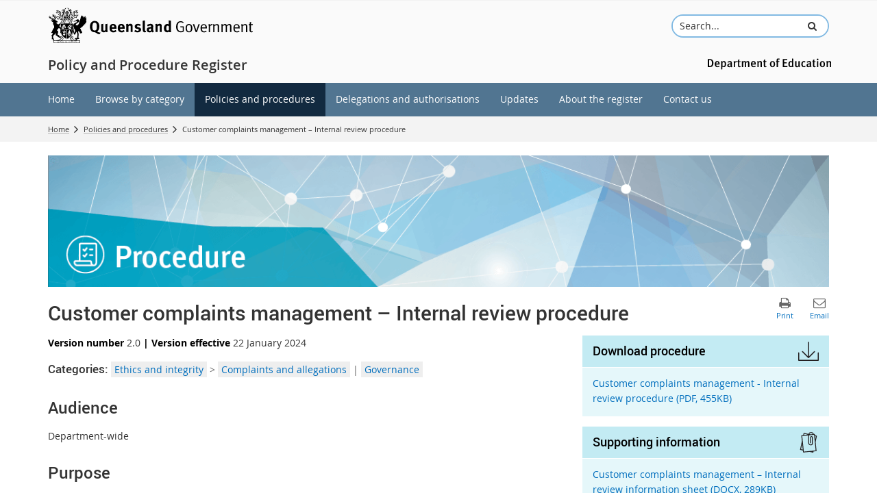

--- FILE ---
content_type: text/html; charset=utf-8
request_url: https://ppr.qed.qld.gov.au/pp/customer-complaints-management-internal-review-procedure
body_size: 34981
content:


<!DOCTYPE html>
<html lang="en" class="MP1_3" dir="ltr">
    <head><meta http-equiv="X-UA-Compatible" content="IE=10" /><meta name="viewport" content="width=device-width, initial-scale=1.0" /><meta name="author" /><meta http-equiv="Content-type" content="text/html; charset=utf-8" /><meta http-equiv="Expires" content="0" /><link rel="schema.dcterms" href="https://dublincore.org/specifications/dublin-core/dcmi-terms"></link><link rel="schema.AGLSTERMS" href="https://agls.gov.au/documents/aglsterms"></link><meta name="DC.title" content="Customer complaints management – Internal review procedure"></meta><meta name="DC.creator.jurisdiction" content="Queensland"></meta><meta name="DC.publisher.jurisdiction" content="Queensland"></meta><meta name="DC.date.created" content="2021-01-15"></meta><meta name="DC.date.modified" content="2025-08-07"></meta><meta name="DC.date.issued" content="2021-01-15"></meta><meta name="AGLS.audience" content="Public"></meta><meta name="DC.coverage.spatial" content="Queensland"></meta><meta name="DC.type" content="text"></meta><meta name="DC.format" content="text/html"></meta><meta name="DC.identifier" content="https://ppr.qed.qld.gov.au/pp/customer-complaints-management-internal-review-procedure"></meta><meta name="DC.language" content="en"></meta><meta name="DC.relation.isPartOf" content=""></meta><meta name="Type" content="Procedure Page"></meta><meta property="og:title" content="Customer complaints management – Internal review procedure"></meta><meta property="og:type" content="article"></meta><meta property="og:image" content="https://ppr.qed.qld.gov.au/SiteCollectionImages/qg-logo.jpg"></meta><meta property="og:url" content="https://ppr.qed.qld.gov.au/pp/customer-complaints-management-internal-review-procedure"></meta><meta property="og:locale" content="en-us"></meta><meta property="og:locale:alternate" content="en_AU"></meta><meta property="og:site_name" content="Policy and Procedure Register"></meta><title>
	
	Customer complaints management – Internal review procedure

</title><script type="text/javascript" src="/ruxitagentjs_ICA7NVfghqrux_10291240606133530.js" data-dtconfig="rid=RID_1700014887|rpid=918009124|domain=qed.qld.gov.au|reportUrl=/rb_dd0603b4-eafc-4457-ad72-8c1ed546a2e9|app=324f579395742b7b|owasp=1|featureHash=ICA7NVfghqrux|rdnt=1|uxrgce=1|cuc=biv5lqjc|mel=100000|expw=1|dpvc=1|md=mdcc1=aa[id$^e^dq_Menu^dq]|lastModification=1766456875338|tp=500,50,0|srbbv=2|agentUri=/ruxitagentjs_ICA7NVfghqrux_10291240606133530.js"></script><link rel="shortcut icon" href="/Style%20Library/Z1/Skins/PublishingSite/Images/favicon.ico" type="image/vnd.microsoft.icon" id="favicon" />
<link id="CssLink-fc9fe0f0e9354387a867696b7e4a36ff" rel="stylesheet" type="text/css" href="/_layouts/15/1033/styles/Themable/corev15.css?rev=oGEUbFSZs6oEF4FzSDh9Kg%3D%3DTAG0"/>
<link id="CssLink-15fe3d82914c45a1b94f79cfb8bd423b" rel="stylesheet" type="text/css" href="/_layouts/15/Z1/ext/libs/bootstrap/3.3.6/styles/bootstrap-modified.min.css"/>
<link id="CssLink-be4f31c6928d4c77b974631cdb153134" rel="stylesheet" type="text/css" href="/_layouts/15/Z1/ext/libs/fontawesome/4.7.0/styles/font-awesome-modified.min.css"/>
<link id="CssLink-26fdf06c613d4be2a6f22248b5eaee0a" rel="stylesheet" type="text/css" href="/_layouts/15/Z1/ext/libs/bowtie/1.0.0/style-modified.css?v=1.0.0"/>
<link id="CssLink-736985f0ad124b66a542d273074f8889" rel="stylesheet" type="text/css" href="/_layouts/15/Z1/ext/libs/animate.css/3.5.1/styles/animate.css"/>
<link id="CssLink-414961abe476405cb2f9065f077e9d63" rel="stylesheet" type="text/css" href="/Style%20Library/en-US/Themable/Core%20Styles/pagelayouts15.css"/>
<style id="SPThemeHideForms" type="text/css">body {opacity:0 !important}</style><script type="text/javascript">// <![CDATA[ 

var g_SPOffSwitches={};
// ]]>
</script>
<script type="text/javascript" src="/_layouts/15/1033/initstrings.js?rev=PwfqGMCAYeGaq4UXoAzNyA%3D%3DTAG0"></script>
<script type="text/javascript" src="/_layouts/15/init.js?rev=SP0i31f3g2pQ6GiGPmnmlw%3D%3DTAG0"></script>
<script type="text/javascript" src="/_layouts/15/1033/strings.js?rev=tob137cgLCsvzDNjZIOCNQ%3D%3DTAG0"></script>
<script type="text/javascript" src="/_layouts/15/theming.js?rev=SuLUbbwTXcxFWOWLFUsOkw%3D%3DTAG0"></script>
<script type="text/javascript" src="/_layouts/15/ie55up.js?rev=Rz4WgCsq1fDOBcj%2FMIVXpg%3D%3DTAG0"></script>
<script type="text/javascript" src="/_layouts/15/Z1/tabsandaccordions/scripts/tabediting.min.js?v=1.0.9"></script>
<script type="text/javascript" src="/_layouts/15/Z1/tabsandaccordions/scripts/accordionediting.min.js?v=1.0.5"></script>
<script type="text/javascript" src="/_layouts/15/Z1/tabsandaccordions/scripts/jquery-sortable-min.js?v=1.0.2"></script>
<script type="text/javascript" src="/_layouts/15/Z1/tabsandaccordions/scripts/tabcontextualribbon.min.js?v=1.0.2"></script>
<script type="text/javascript" src="/_layouts/15/Z1/tabsandaccordions/scripts/accordioncontextualribbon.min.js?v=1.0.2"></script>
<script type="text/javascript" src="/_layouts/15/z1/analytics/scripts/publishpoint.analytics.ribbon.js"></script>
<script type="text/javascript" src="/ScriptResource.axd?d=NJmAwtEo3Ipnlaxl6CMhvnmoGEStBfaMG4NFhUV4Emd7TBSjdR4eQChWbvwBtlcC-XGMqpWahBPmu0eWGckIoyPYBp6NjmD_yZN63l2ZBFMbnmiDjEdFgSKgNy66iVhOpeYFhVUZqbC30vz12CtQv9qkSEx1kLzzw9dwFLfL5lA1&amp;t=5c0e0825"></script>
<script type="text/javascript" src="/_layouts/15/blank.js?rev=OTySzCXXF40I9qBl%2B0zwJw%3D%3DTAG0"></script>
<script type="text/javascript" src="/ScriptResource.axd?d=dwY9oWetJoJoVpgL6Zq8OPlzv-v9xAsc5LHML9kelTk7gv421VlPk4ViEF2LQtfFwNZyAtg8FtKGT6F9md3ap20tuTEBqrx9fH30OJr_csUEt6d7VpqYCCnVFYzLFtce621TnlHszx1pyPkqy07-WU_SmbnxWseFwsS1rc-MVqo1&amp;t=5c0e0825"></script>
<script type="text/javascript" src="/_layouts/15/sp.init.js?rev=yEBek0T5CUL0Jk3a5Dzy3A%3D%3DTAG0"></script>
<script type="text/javascript" src="/_layouts/15/clientrenderer.js?rev=CoPFgPu2cLV6x%2Bz7QQ8R0g%3D%3DTAG0"></script>
<script type="text/javascript" src="/_layouts/15/1033/srch.resources.js?rev=vZPcBJM2l80oZNzRUCRQ4g%3D%3DTAG0"></script>
<script type="text/javascript" src="/_layouts/15/search.clientcontrols.js?rev=sKBoHACJfG4csFK6QSXfgg%3D%3DTAG0"></script>
<script type="text/javascript">RegisterSod("require.js", "\u002f_layouts\u002f15\u002frequire.js?rev=bv3fWJhk0uFGpVwBxnZKNQ\u00253D\u00253DTAG0");</script>
<script type="text/javascript">RegisterSod("sp.res.resx", "\u002f_layouts\u002f15\u002f1033\u002fsp.res.js?rev=FnWveYddVjlqQYS2ZBOOzA\u00253D\u00253DTAG0");</script>
<script type="text/javascript">RegisterSod("sp.runtime.js", "\u002f_layouts\u002f15\u002fsp.runtime.js?rev=VKd5VYmI6lmDOPGUSZB\u00252Fvg\u00253D\u00253DTAG0");RegisterSodDep("sp.runtime.js", "sp.res.resx");</script>
<script type="text/javascript">RegisterSod("sp.js", "\u002f_layouts\u002f15\u002fsp.js?rev=nLACGCknXASvm8zUcGVE\u00252Bg\u00253D\u00253DTAG0");RegisterSodDep("sp.js", "sp.runtime.js");RegisterSodDep("sp.js", "sp.ui.dialog.js");RegisterSodDep("sp.js", "sp.res.resx");</script>
<script type="text/javascript">RegisterSod("sp.ui.dialog.js", "\u002f_layouts\u002f15\u002fsp.ui.dialog.js?rev=rWDUcoe9uDkG9E9ePOSe0w\u00253D\u00253DTAG0");RegisterSodDep("sp.ui.dialog.js", "sp.res.resx");</script>
<script type="text/javascript">RegisterSod("core.js", "\u002f_layouts\u002f15\u002fcore.js?rev=C5TNwmlTgpc0WndlIKvLAA\u00253D\u00253DTAG0");</script>
<script type="text/javascript">RegisterSod("menu.js", "\u002f_layouts\u002f15\u002fmenu.js?rev=SYvjqk5nr5sa3dlAt6teIQ\u00253D\u00253DTAG0");</script>
<script type="text/javascript">RegisterSod("mQuery.js", "\u002f_layouts\u002f15\u002fmquery.js?rev=VXcCJMBm\u00252BQNmoRDWgzxQ0w\u00253D\u00253DTAG0");</script>
<script type="text/javascript">RegisterSod("callout.js", "\u002f_layouts\u002f15\u002fcallout.js?rev=SW7\u00252F\u00252B5AEjIwbTZ\u00252FiAaTbsA\u00253D\u00253DTAG0");RegisterSodDep("callout.js", "mQuery.js");RegisterSodDep("callout.js", "core.js");</script>
<script type="text/javascript">RegisterSod("sp.core.js", "\u002f_layouts\u002f15\u002fsp.core.js?rev=EGICbgIt\u00252FClhmblNdLEszA\u00253D\u00253DTAG0");RegisterSodDep("sp.core.js", "core.js");</script>
<script type="text/javascript">RegisterSod("clienttemplates.js", "\u002f_layouts\u002f15\u002fclienttemplates.js?rev=GIzEovEurFKzQbhPwueZCQ\u00253D\u00253DTAG0");</script>
<script type="text/javascript">RegisterSod("sharing.js", "\u002f_layouts\u002f15\u002fsharing.js?rev=d8palkt5cENtWLZRVlUJBA\u00253D\u00253DTAG0");RegisterSodDep("sharing.js", "mQuery.js");RegisterSodDep("sharing.js", "clienttemplates.js");RegisterSodDep("sharing.js", "core.js");</script>
<script type="text/javascript">RegisterSod("suitelinks.js", "\u002f_layouts\u002f15\u002fsuitelinks.js?rev=v60TsW6c8jvrFP24Q0SSaQ\u00253D\u00253DTAG0");RegisterSodDep("suitelinks.js", "core.js");</script>
<script type="text/javascript">RegisterSod("sp.search.js", "\u002f_layouts\u002f15\u002fsp.search.js?rev=\u00252BvHrA78L6X1lAlHvn7aiGg\u00253D\u00253DTAG0");RegisterSodDep("sp.search.js", "sp.runtime.js");</script>
<script type="text/javascript">RegisterSod("ajaxtoolkit.js", "\u002f_layouts\u002f15\u002fajaxtoolkit.js?rev=I3jVxnVkBqeUZ\u00252FWA\u00252BgwTLg\u00253D\u00253DTAG0");</script>
<script type="text/javascript">RegisterSod("userprofile", "\u002f_layouts\u002f15\u002fsp.userprofiles.js?rev=J0M1pzLkfDXcJflabMvTYA\u00253D\u00253DTAG0");RegisterSodDep("userprofile", "sp.runtime.js");</script>
<script type="text/javascript">RegisterSod("followingcommon.js", "\u002f_layouts\u002f15\u002ffollowingcommon.js?rev=1mwCpb3zqFfBmD73tzbkqw\u00253D\u00253DTAG0");RegisterSodDep("followingcommon.js", "sp.js");RegisterSodDep("followingcommon.js", "userprofile");RegisterSodDep("followingcommon.js", "core.js");RegisterSodDep("followingcommon.js", "mQuery.js");</script>
<script type="text/javascript">RegisterSod("profilebrowserscriptres.resx", "\u002f_layouts\u002f15\u002f1033\u002fprofilebrowserscriptres.js?rev=qwf69WaVc1mYlJLXqmZmVA\u00253D\u00253DTAG0");</script>
<script type="text/javascript">RegisterSod("sp.ui.mysitecommon.js", "\u002f_layouts\u002f15\u002fsp.ui.mysitecommon.js?rev=gTRjNhr\u00252BuoHhSmyA7DOg9Q\u00253D\u00253DTAG0");RegisterSodDep("sp.ui.mysitecommon.js", "sp.runtime.js");RegisterSodDep("sp.ui.mysitecommon.js", "userprofile");RegisterSodDep("sp.ui.mysitecommon.js", "profilebrowserscriptres.resx");</script>
<script type="text/javascript">RegisterSod("inplview", "\u002f_layouts\u002f15\u002finplview.js?rev=r0PFr9\u00252BImcUfIzKs9mI\u00252B7Q\u00253D\u00253DTAG0");RegisterSodDep("inplview", "core.js");RegisterSodDep("inplview", "clienttemplates.js");RegisterSodDep("inplview", "sp.js");</script>
<script type="text/javascript">RegisterSod("cui.js", "\u002f_layouts\u002f15\u002fcui.js?rev=I\u00252B\u00252B6TmR4\u00252Fg0hoSi\u00252FNUaPSw\u00253D\u00253DTAG0");</script>
<script type="text/javascript">RegisterSod("ribbon", "\u002f_layouts\u002f15\u002fsp.ribbon.js?rev=SnFA2r8\u00252FSN68Rnx4trGw4g\u00253D\u00253DTAG0");RegisterSodDep("ribbon", "core.js");RegisterSodDep("ribbon", "sp.core.js");RegisterSodDep("ribbon", "sp.js");RegisterSodDep("ribbon", "cui.js");RegisterSodDep("ribbon", "sp.res.resx");RegisterSodDep("ribbon", "sp.runtime.js");RegisterSodDep("ribbon", "inplview");</script>
<script type="text/javascript">RegisterSod("WPAdderClass", "\u002f_layouts\u002f15\u002fwpadder.js?rev=EBIqozFjVSvmImvJiKffWg\u00253D\u00253DTAG0");</script>
<script type="text/javascript">RegisterSod("dragdrop.js", "\u002f_layouts\u002f15\u002fdragdrop.js?rev=03G\u00252Bc\u00252BemSGtVJFKWZdVhNQ\u00253D\u00253DTAG0");</script>
<script type="text/javascript">RegisterSod("quicklaunch.js", "\u002f_layouts\u002f15\u002fquicklaunch.js?rev=At3E9pTTlvpcVr6REvSgAA\u00253D\u00253DTAG0");RegisterSodDep("quicklaunch.js", "dragdrop.js");</script>
<link type="text/xml" rel="alternate" href="/policiesandprocedures/_vti_bin/spsdisco.aspx" />
            

            

            

            

            
            
<link rel="stylesheet" type="text/css" href="/_layouts/15/Z1/skins/styles/controls/breadcrumbs/chevrons/v1.1/breadcrumbs.min.css?v=1.0.4"/>

            
<link ID="_CoreCSS" rel="stylesheet" type="text/css" href="/_layouts/15/Z1/skins/styles/site/core/v2.2/core.min.css?v=1.0.51"/>
<link rel="stylesheet" type="text/css" href="/_layouts/15/Z1/skins/styles/controls/sitelogo/dynamic/v2.0/sitelogo.min.css?v=1.0.5"></link><link id="ctl00_hide-publishing-actions-css" rel="stylesheet" type="text/css" href="/_layouts/15/Z1/skins/styles/site/hidepublishingactions/v1.0/hide-publishing-actions.min.css?v=1.0.0"></link><link id="ctl00_hide-get-a-link-menu-css" rel="stylesheet" type="text/css" href="/_layouts/15/Z1/skins/styles/site/hidegetalinkmenu/v1.0/hide-getalink-menu.min.css?v=1.0.1"></link><link id="ctl00_z1SocialMediaLinks-styles" rel="stylesheet" type="text/css" href="/_layouts/15/Z1/controls/socialmedialinks/1.0.0/styles/socialmedialinks.min.css?v=1.0.7"></link><link id="ctl00_z1QuickLinks-styles" rel="stylesheet" type="text/css" href="/_layouts/15/Z1/controls/quicklinks/1.0.0/styles/quicklinks.min.css?v=1.0.5"></link><link id="ctl00_z1FixedFooter-styles" rel="stylesheet" type="text/css" href="/_layouts/15/Z1/controls/footer/1.0.0/styles/footer.fixed.css"></link><link id="ctl00_z1CustomPageContent-styles" rel="stylesheet" type="text/css" href="/_layouts/15/Z1/controls/custompagecontent/1.0.0/styles/custompagecontent.min.css?v=1.0.1"></link> 
            
<link href='/_layouts/15/DET/skins/vanilla/styles/site/skin/v1.0/skin.min.css?v=1.0.11' rel='stylesheet' type='text/css'>
 
            
<link href='/_layouts/15/DET/skins/jabberwocky/styles/site/skin/v1.0/skin.min.css?v=1.0.10' rel='stylesheet' type='text/css'>

            
            
            
            
            
            
            
<style type="text/css" id="_DynamicStylesCSSText"></style>

            

<!--Custom CSS-->
<link href='/style%20library/DET/skins/core/styles/skin.custom.css' rel='stylesheet' type='text/css'>

            
            
            

<script type="text/javascript" src="/_layouts/15/Z1/ext/libs/modernizr/3.3.1/scripts/modernizr.min.js"></script>

            
<script type="text/javascript" src="/_layouts/15/Z1/ext/libs/webfontloader/1.6.28/scripts/webfontloader.js"></script>

            
<script type="text/javascript" src="/_layouts/15/DET/skins/core/scripts/typography/v1.0/webfontloader.config.min.js"></script>

            

<script type="text/javascript" src="/_layouts/15/Z1/ext/libs/fastclick/1.0.6/scripts/fastclick.js"></script>

            

<script type="text/javascript" src="/_layouts/15/Z1/ext/libs/jquery/1.11.1/scripts/jquery.min.js"></script>

            

<script type="text/javascript" src="/_layouts/15/Z1/ext/libs/bootstrap/3.3.6/scripts/bootstrap.min.js"></script>

             
            

<script type="text/javascript" src="/_layouts/15/Z1/ext/libs/scrollto/2.1.2/scripts/jquery.scrollto.min.js"></script>

                        
            
            

<script type="text/javascript" src="/_layouts/15/Z1/tabsandaccordions/scripts/tabs.init.min.js?v=1.02"></script>
<script type="text/javascript" src="/_layouts/15/Z1/tabsandaccordions/scripts/tabs.min.js?v=1.02"></script>
<script type="text/javascript" src="/_layouts/15/Z1/tabsandaccordions/scripts/pi.accordion.min.js?v=1.04"></script>
<link rel="stylesheet" type="text/css" href="/_layouts/15/Z1/tabsandaccordions/styles/tabs.min.css" />
<link rel="stylesheet" type="text/css" href="/_layouts/15/Z1/tabsandaccordions/styles/accordion.min.css?v=1.01" />

            
<script>
    (function (w, d, s, l, i) {
    w[l] = w[l] || []; w[l].push({ 'gtm.start': new Date().getTime(), event: 'gtm.js' });
        var f = d.getElementsByTagName(s)[0], j = d.createElement(s), dl = l != 'dataLayer' ? '&l=' + l : ''; j.async = true; j.src = 'https://www.googletagmanager.com/gtm.js?id=' + i + dl;
        f.parentNode.insertBefore(j, f);
    })(window, document, 'script', 'dataLayer', 'GTM-NMXFF4J');
</script>

            
            
             
             
            
            
            
            
            
            
            
	
	
	

    <script>
		document.getElementsByTagName("html")[0].className += " procedure-page-outer";
    </script>
	<style>
	.social-media-links {
		display:none;
	}
	</style>
    
<link href='/Style Library/Z1/Skins/PPR/Styles/PPRCustom.css?v=1.0' rel='stylesheet' type='text/css'>

    
<script type="text/javascript" src="/Style Library/Z1/Skins/PPR/Scripts/PPRCustom.js"></script>


            

<script type="text/javascript" src="/_layouts/15/Z1/Controls/ManagedSearchSuggestions/1.0.0/scripts/managedsearchsuggestions.js"></script>
<link rel="canonical" href="https://ppr.qed.qld.gov.au:443/pp/customer-complaints-management-internal-review-procedure" />
            
        <style type="text/css">
	.s4-skipribbonshortcut { display:none; }

</style></head>
    <body onhashchange="if (typeof(_spBodyOnHashChange) != 'undefined') _spBodyOnHashChange();">
        <form method="post" action="./customer-complaints-management-internal-review-procedure?TermStoreId=f649fd3a-80c5-4ed7-b41d-8bf3a6e416c4&amp;TermSetId=cf8c02e1-948c-4693-b99c-9501a61d1c62&amp;TermId=be4beecc-5a30-49cf-a833-ded7002ad3f6" onsubmit="javascript:return WebForm_OnSubmit();" id="aspnetForm">
<div class="aspNetHidden">
<input type="hidden" name="_wpcmWpid" id="_wpcmWpid" value="" />
<input type="hidden" name="wpcmVal" id="wpcmVal" value="" />
<input type="hidden" name="MSOWebPartPage_PostbackSource" id="MSOWebPartPage_PostbackSource" value="" />
<input type="hidden" name="MSOTlPn_SelectedWpId" id="MSOTlPn_SelectedWpId" value="" />
<input type="hidden" name="MSOTlPn_View" id="MSOTlPn_View" value="0" />
<input type="hidden" name="MSOTlPn_ShowSettings" id="MSOTlPn_ShowSettings" value="False" />
<input type="hidden" name="MSOGallery_SelectedLibrary" id="MSOGallery_SelectedLibrary" value="" />
<input type="hidden" name="MSOGallery_FilterString" id="MSOGallery_FilterString" value="" />
<input type="hidden" name="MSOTlPn_Button" id="MSOTlPn_Button" value="none" />
<input type="hidden" name="__EVENTTARGET" id="__EVENTTARGET" value="" />
<input type="hidden" name="__EVENTARGUMENT" id="__EVENTARGUMENT" value="" />
<input type="hidden" name="__REQUESTDIGEST" id="__REQUESTDIGEST" value="noDigest" />
<input type="hidden" name="MSOSPWebPartManager_DisplayModeName" id="MSOSPWebPartManager_DisplayModeName" value="Browse" />
<input type="hidden" name="MSOSPWebPartManager_ExitingDesignMode" id="MSOSPWebPartManager_ExitingDesignMode" value="false" />
<input type="hidden" name="MSOWebPartPage_Shared" id="MSOWebPartPage_Shared" value="" />
<input type="hidden" name="MSOLayout_LayoutChanges" id="MSOLayout_LayoutChanges" value="" />
<input type="hidden" name="MSOLayout_InDesignMode" id="MSOLayout_InDesignMode" value="" />
<input type="hidden" name="_wpSelected" id="_wpSelected" value="" />
<input type="hidden" name="_wzSelected" id="_wzSelected" value="" />
<input type="hidden" name="MSOSPWebPartManager_OldDisplayModeName" id="MSOSPWebPartManager_OldDisplayModeName" value="Browse" />
<input type="hidden" name="MSOSPWebPartManager_StartWebPartEditingName" id="MSOSPWebPartManager_StartWebPartEditingName" value="false" />
<input type="hidden" name="MSOSPWebPartManager_EndWebPartEditing" id="MSOSPWebPartManager_EndWebPartEditing" value="false" />
<input type="hidden" name="_maintainWorkspaceScrollPosition" id="_maintainWorkspaceScrollPosition" value="0" />
<input type="hidden" name="__VIEWSTATE" id="__VIEWSTATE" value="nUVfWROukpEtZpeAERq8sHreiksUJiyjj4jmjXU3ZxZ4AbcUk2/fUQZMBBMZtV8yqKvZVKvkx0gRmr70sUiSGNF4CnaAaXevgVjOJOOO5iQMbRDzT3NrqXii7Dk8CctAq8HxzQX2UIThem5KB5Vxz4EME2QhqLcsn7ItqB3laAyW8AO93fuD+jzXZ0QRtPfFEqY7Eit0xBfJmQ6YXd/nD12cKmfV7TCBvFMqWDA1FdsQJSgnEAGzV52PWrQ24AEEVZshens0Fx3Y2hf7SWPWvHgYvgJQcYx83RQ8xQq89D/gkBPn239G12D1m8BTBlB0bIIkE+JszBjuB9IWpdsAiG8QZk6E2YSdvFXx730PLH0aBfcvA7LGjILOdQT48FP0uiWxHAeJ+0rlyQIf3Zdbr2xLxhCjz25uXrhlgg2ZxVzCcNyw3IvFHk93yNN/t4QpegHooVvOCXdSqHcExFAXoeodZpIZCOgxHxmpxJPBdM1uIPuxisvvRtgQdBFks4ho/IYcwbRi5J8IMQVSkGWi3F+lPxETJixydGVdrFBWLMsiVog54Vs/8vF+aHKbB507tnXDAjzO/pYoayaoHnbuQkWGtHNGIvCMR7hrN5hSMVQydVnZ9yvRJf0KIj/IVyQm4ypcv6xUoPe6PWabDtlsG/g6hxABkdHSdMma0akYZ4OyNcPymopo2Hif4dKrb6JM0uKq5zwb9w/0DxUlGkmoHBQ47udcLUD25mdnpA8Ls1c55/BavF/49oe3DVRac6xNOlTuzevPvIF4AKj0Cs8Og9YIDg0BcoO07cmFZxUEqH07/ZkTpQ4qj/hAVBfUuAUKxywnTOV1iUctbTXvytyQeLHHA26qY4MTWm1WjSxOfEsAWOL6ajj90NH9+CPmR9tZO6wZiLLYT5guTKhy8Ok8gYCqu/QrqWelKKt1K6cqHJYbDcbdqUPR0Omi8Ov9jjMYggu3Brg7jyF5SCUEQSIE328tlmkv6Ecb0fpkCB39TeNidx4IKJkUOPAGDzG2x/3Y01SieJrDM8swDP48V1/YrikCDwikPRVjzxi5AjLQQLP/StLjvjh83+GG1Qlh8O3DCg7zJpkeNZMS3Z4W1sYuaL3Si6B4DJ8gPe47nUJC3y0A1tyVqgsvMdNIqXEgc0TKXYhWtdyeUuxbAKI7XeDIwF8TlSlzSi4mxQqcb0qCu1/4RNt4CIzVvV2wngKvQaFO+wKCy5U8JW8MOvZisrEmv/BkBXBY8uVU4PfG43D7sAkjkOdnduwXuOrSPymrjDWkYN8doFgRcu+HqJgDjQ67Sudteah2LHEr5wOLLNpCE32Df4BKEvwc9IjI5ytjAMJPAxT+lI3qoUeWJiuqEHO4Mq+45WBtYfIifOi9wNkRGoQCflpHg2j12Z8YXv+CbOku4/ocaQ+lCB5lnM1r1K71szkMTSeg1sW5RY7IOWqE67ZMhimN3urITPz2oxaSBkcVHI2DjqBSnH24Vc7DF8UnRJOTergLPzIicveOb1pey2XGdbPlz5ZIEbhzsGoiSMSQLxyYVz0jE3e9ULX/QSwGt22jYZh4QqZedNuDGe/VMKtvBOi7U/stkY4lttN2SXjEP6z2mYzcKBgTLkaDNmkQUE9qP5caXZIo+G/T29yQpg+glkkzMDJ8gwYZEUYrJrgfjlvxnGJ03VALRLuFbsAIjXftNvxYGJpnhwqifqPhycYlM99Ymk394YNmjsIX+wRwPhSPndppcztq9AxY4LveWmPYu25fHrIIngJTPgCNOpdnhrLbGfT8Oy4ROKMAqEIJJwXJZr/I7yMHqCV7FJOU99G2WpglWcouylGRg7ypM3HR/QC5XT+mfOFdpevPrnq5C9yspuuj5zo6+4SkytlcTdrBVDx4gU+C7wzmz07wC/QpqhuFvoMaKzL2Qn2cDWmFmxNhMbaerKYd8AL1LId32nAho3jBD3oD5bfdWdG2qnsjq6XxXjRB13UeDYvuB7dEf5WXGDwnlBFxZdhrMOoj1yYxjRzMqIUPtNxCxYmwljUh/[base64]/[base64]/t/PDikCeKtudi8pTjbaSDx1oTI/IxyidD78300BEM7SZZtqC7nWpz54Zeo2fGt60GLziylaLCK7gkR42FsaNIQUjhXUYgKUmtohYL4yprKMj5kKpHYmZR1OAMdgo4XcfTYL6DndhMbuZaKqv7dyhlRnTH+XI/lcMOHdwRCwp0DtB46MdKRtJRq/0BiRAKb4bHtP6cQ8y2+hDLXhabsjx6+YmqdOYMnBChUJNLoaff4ENFPFZ391Y/lyOYCLC8r6gpNDAPB3RDWooOYky9KTwHOkd7yRXaVtZGc+NzJNSFwMWElezTg8vawRqb4VKEcHgsPEf2gMHzHk87Sb8lc+wz47H9eOOf7uhQBM4lyuYL/98xzs7SqCm7ty2iA6eKMZC7sHqbfZrKruqJz0JC6qeZo0QewAshk78/uGuMA/wvksoJ6ABinj0zo/9Zf5sMNQq65wWPk8r4O7X+uR6dNpCuqNZoY5jiPW9AA04hc3ofcHrQY1IlG3iGN1Qn9C2ZvheFrODjGEm5EI0dO0D4DFeUYen4vvr56TIwx3NXqo/FDseNyUkReKNuMYj7jc0TKBH4g/Yhk5TXz+zPUlqo0RUGr32nX+x9a0raovKGl3hqJEIxAE6vA8LmL/hwL2ao2MwQRa1zox50y+EieN1yqjTI5dTNykn9i6H/JLSnqPxjKNK9cBbxjQSUBTYorCRyITQ/[base64]/2oadE0GhySG3wzbuu8J2uYET6b/IRplpN/TsHD5O7EpB2wEK3x4/FoA2cQ/Ctp1RGzbUZLdLZrchrbL25x3EEcrAYDLt8xRAbZHR/6CYonRmEyq14oERDvI90kg2b9aLMsfztAGYJBdaGM5h5NkwGYRiEX0MDlLok0ghOvYw63IcUT+T/mlE/G75xiMb/TFl10HuEVUBt9Vv+Hpp8YuNXMY3SIydhV96WO1HhPZg8cRDlyYs4ilGrz3OvgycImKY7m7YEuvZW3mHkuRBCGpjxY5Q/OHauVY1sAHeIl4y7zhBwSfyuxaXBwVChRr/[base64]/YeERJEj/J5Bzwm+S7aD+QMA2wMiKBdI9sQNI3hXvyRZ/lk/HW/1SjYhuo/mRfnbwtmJPXNNs1SMa6c7p4lPBOstutAmhttB1Cp4ppThbZGg4DbJHu0SMb/9Lo07sNSV2z2783YU1pcC0vV9W79S5TDZI/VMSgfvtBT9RuIOxX14w3lAHWUeoTmZjCKC/4gCXKVjMlV96Av46sv+5VeBFNgUvJrCSoOlT2etqIP5i1dsGMdM6Lvx/UDWAvk5X8TxC/xPS6qx7wfX1GoQ1hea9YsWDutXQNUzejMuugnHF4lxEa27x8K3N+SI6304DdKEPxUHOPfpLYOiWjXF5PZ9HEeGJlQDiLFfQCoA06qihhV6JsyfS9x9PJCZsBL4mbtgdn3L06kr+uXuCiaveWUmnKltJvRHqoX9skmopnJkDfEfIHzpdT9rAp/gIUdyC6JALmoolmQG2c2KaPfImmU2MaicypGlkRO5mdIvBGn5IgWI3GQc7Naeo97vQXczoiw4gmLJM4W5vV1AdgoS2Ql4cuk3H/cZD9MgxNTIRZQVSbPkL0ZA6856oXecJw18xQzhpjTW6TTGasUHCQ2pIbrmLWaJzefwCYSigyHgX8+rXfHZ4+j48yUNVQaQAv3bMMSDIztPjcK+NBQbhF+XAaMP5fjvisgTAGnROOi9Rt8Aga7OvB/QGqSlklA70eks3kjE0I+kRfQDRp/GGTXsxeYlALmiwpFseXFNXLpNf563P5FUY+9EdM5/YJffX9mY9pkQ0XRVMVwiYDkLAwZiDkuhecn+SLhZpUVPckbAPd/KqfS39SlEbY23Ofu0NCP2+QqIPCcE0D8jyCn/NKcPqFPf//5qqpxRnZW/HNe504LMCDQU0i3F4A04AdDCfkUUL3SuCJcw7yNgZsT8QE70b+czCXLu7Np4jURHnKSmlfBt1JzSzL8yHG049Bsh3+IbLM3NtM0vTKXM2cZBEjSrwqBKqIBBGuFO3d6nvv+Iud9SG95OfBr4plIrQ/QmT+3RWJ0aZ6jaiOPm9NdyvjBgCjW1l0WsZ3s9dnjAtkfoBZVtfFW6lGjXqFUOoCJKP3eP1+6nKGwqQ0TdXUGkskjXJe7Te60Lbh8x007bs+ogDN7/[base64]/E+/qMg9Dks0+p68/9AIs10evQKSdeR+16XEjMLc6T/PVK/crOnMxoFN3LP8VSNUFzWWegpEofRSLK/fZlkffvzh7Z5C0T5U84qDkKIQQ9MVwF3rmTWz8rNme0h6sYZByiCL0WIQY+yUWyX9glpSZ0Wkr3dw0TB7M766+SwA4hrVk3lEcJrwp8RGeyqy0KB7coszTJ5uUU7R6dPnMU1kHFUZDOBf48unobg6sZOSKbuFFzdl7hVf/8GOFwSjgNzJ11fY0mwwb70aEFIxRd22zfJQJliCl4nBHSfdoBlZyFAJsxUflIigVbLfafzWAfis3l8K6sSTnjXCS5k+BcDadDN2xIEZpJZ8cPEPr8Nc8ZKClSN2XWVPS0D5MQdxMICHS59S1KXKFYJAd9FmSsYsviwtDcz8cHQBpg/n2ibp62UwJ0okJv+V/pWlyd4iYFHO7ysaeGwCzBIx5TBG6RDz1qgBMYXKCEfjpXmkfxChzgF8tzHmEb7OmClbbnrVx1jIeTt/sqX2hXwCi9RBn5/81e/7JteUwuBGQagcTtgn8j3HqRNh5Ap7GV1CT18TFawOOMu7cgG48amhh9UQmpCfLv/Nm68DPgRFq9+IgwZfmQWO5fa9UN0slZ2F9FpG2u8TXy241bb/xRrUNM/[base64]/HiEgssp3SLyiZ3dHWAEtSIMjAZgnfrEdd/9pLqrvo4v5gDB2wU0d5dTRdJNw3w4bVB77vfOLwbjLY5+dEVVBefnCRRE=" />
</div>

<script type="text/javascript">
//<![CDATA[
var theForm = document.forms['aspnetForm'];
if (!theForm) {
    theForm = document.aspnetForm;
}
function __doPostBack(eventTarget, eventArgument) {
    if (!theForm.onsubmit || (theForm.onsubmit() != false)) {
        theForm.__EVENTTARGET.value = eventTarget;
        theForm.__EVENTARGUMENT.value = eventArgument;
        theForm.submit();
    }
}
//]]>
</script>


<script src="/WebResource.axd?d=pynGkmcFUV13He1Qd6_TZOBvQhZVz27S1x1FOrnerMYajxyDDF8q-J4m8-FxsCh2OHHQpLdczRfWpsEQn3djDQ2&amp;t=638901896248157332" type="text/javascript"></script>

<script type="text/javascript"   src="/_layouts/15/Z1/skins/scripts/utilities/v1.2/_bundle/utilities.bundle.min.js?v=1.0.12"></script><script type="text/javascript"   src="/_layouts/15/Z1/skins/scripts/displaymode/v1.0/displaymode.bind.min.js?v=1.0.3"></script>
<script type="text/javascript">
//<![CDATA[
var MSOWebPartPageFormName = 'aspnetForm';
var g_presenceEnabled = true;
var g_wsaEnabled = false;

var g_correlationId = 'f6b6f0a1-4fa6-d0b6-9b2b-a4a225bae832';
var g_wsaQoSEnabled = false;
var g_wsaQoSDataPoints = [];
var g_wsaRUMEnabled = false;
var g_wsaLCID = 1033;
var g_wsaListTemplateId = 850;
var g_wsaSiteTemplateId = 'BLANKINTERNET#2';
var _spPageContextInfo={"webServerRelativeUrl":"/policiesandprocedures","webAbsoluteUrl":"https://ppr.qed.qld.gov.au/policiesandprocedures","viewId":"","listId":"{069aa433-3a2b-4816-a28a-5c1259a37486}","listPermsMask":{"High":16,"Low":196705},"listUrl":"/policiesandprocedures/Pages","listTitle":"Pages","listBaseTemplate":850,"viewOnlyExperienceEnabled":false,"blockDownloadsExperienceEnabled":false,"idleSessionSignOutEnabled":false,"cdnPrefix":"","siteAbsoluteUrl":"https://ppr.qed.qld.gov.au","siteId":"{8000ec0d-7ce6-4626-8687-ed18afe4ae6f}","showNGSCDialogForSyncOnTS":false,"supportPoundStorePath":true,"supportPercentStorePath":true,"siteSubscriptionId":null,"CustomMarkupInCalculatedFieldDisabled":true,"AllowCustomMarkupInCalculatedField":false,"isSPO":false,"farmLabel":null,"serverRequestPath":"/policiesandprocedures/Pages/customer-complaints-management-internal-review-procedure.aspx","layoutsUrl":"_layouts/15","webId":"{0cac3fce-1c6d-43c2-b76a-281630cd6a90}","webTitle":"Policies and procedures","webTemplate":"53","webTemplateConfiguration":"BLANKINTERNET#2","webDescription":"This Sub web will have all the Policy and Procedure page","tenantAppVersion":"0","isAppWeb":false,"webLogoUrl":"_layouts/15/images/siteicon.png","webLanguage":1033,"currentLanguage":1033,"currentUICultureName":"en-US","currentCultureName":"en-AU","currentCultureLCID":3081,"spDocIntelligence":{"isEnabled":false,"isDocSummarizeEnabled":false,"isDocTranslateEnabled":false},"env":null,"nid":0,"fid":0,"serverTime":"2026-01-26T07:44:08.3547153Z","siteClientTag":"1144$$16.0.19127.20338","crossDomainPhotosEnabled":false,"openInClient":false,"Has2019Era":true,"webUIVersion":15,"webPermMasks":{"High":16,"Low":196705},"pageListId":"{069aa433-3a2b-4816-a28a-5c1259a37486}","pageItemId":59,"pagePermsMask":{"High":16,"Low":196705},"pagePersonalizationScope":1,"userEmail":"","userId":0,"userLoginName":null,"userDisplayName":null,"isAnonymousUser":true,"isAnonymousGuestUser":false,"isEmailAuthenticationGuestUser":false,"isExternalGuestUser":false,"sideBysideToken":"","systemUserKey":null,"alertsEnabled":true,"siteServerRelativeUrl":"/","allowSilverlightPrompt":"True","themeCacheToken":"/policiesandprocedures::7:","themedCssFolderUrl":null,"themedImageFileNames":null,"modernThemingEnabled":true,"isSiteAdmin":false,"ExpFeatures":[480216468,1884350801,1158731092,62197791,538521105,335811073,4194306,34614301,268500996,-1946025984,28445328,-2147475455,134291456,65544,288,950272,1282,808326148,134217873,0,0,-1073217536,545285252,18350656,-467402752,6291457,-2147483644,1074794496,-1728053184,1845537108,622628,4102,0,0,0,0,0,0,0,0,0,0,0,0,0,0,0],"IsHybridEnabled":false,"SPOnPremFlights":[1635110,1608625,1615140,1554278,1536594,1451530,1437361,1293572,1281075,1266854,1262861,1263396,1245315,1242554,1241972,1232868,1227765,1225014,1220075,1218539,1175952,1174945,1165662,1159162,1149960,1149522,1113916,1111397,1101858,1099085,1086764,1080816,1079075,1075954,1073830,1073759,95255,1062921,1055593,1052809,1043614,1041859,1040063,1039112,1036486,1035189,1033993,1030381,1030382,1030364,1030362,1029854,1029586,1029565,1029556,1029555,1028671,1025113,1021288,1021275,1021274,1021272,1020637,1020043,1018275,1018016,1012433,1011886,1010592,1009740,1009585,1008744,1007603,1004459,1003886,1002806,1001164,116041,114176,114166,112973,108499,108186,107054,100994,100425,99885,99722,96075,94920],"InternalValidAuthorities":["wfc.qed.qld.gov.au"],"CorrelationId":"f6b6f0a1-4fa6-d0b6-9b2b-a4a225bae832","hasManageWebPermissions":false,"isNoScriptEnabled":false,"groupId":null,"groupHasHomepage":true,"groupHasQuickLaunchConversationsLink":false,"departmentId":null,"hubSiteId":null,"hasPendingWebTemplateExtension":false,"isHubSite":false,"isWebWelcomePage":false,"siteClassification":"","hideSyncButtonOnODB":false,"showNGSCDialogForSyncOnODB":false,"sitePagesEnabled":false,"sitePagesFeatureVersion":0,"suiteNavInfo":{"suiteBarBackground":null,"suiteBarText":null,"suiteNavAccentColor":null,"suiteNavAllowCustom":false,"suiteNavAllowOverwrite":false,"suiteNavBrandingLogoNavigationUrl":null,"suiteNavBrandingLogoTitle":null,"suiteNavBrandingLogoUrl":null,"suiteNavBrandingText":null},"DesignPackageId":"00000000-0000-0000-0000-000000000000","groupType":null,"groupColor":"#d40ac7","siteColor":"#d40ac7","headerEmphasis":0,"navigationInfo":null,"guestsEnabled":false,"MenuData":{"SignInUrl":"/policiesandprocedures/_layouts/15/Authenticate.aspx?Source=%2Fpp%2Fcustomer%2Dcomplaints%2Dmanagement%2Dinternal%2Dreview%2Dprocedure"},"RecycleBinItemCount":-1,"PublishingFeatureOn":true,"PreviewFeaturesEnabled":false,"disableAppViews":false,"disableFlows":false,"serverRedirectedUrl":null,"formDigestValue":"0x9928D3718482B6B6899BDBAAD0DE47276DE880DD3C2B11466E1B8FB432E4EAC3490638FB02C53378269761ABE6E7087708F8A033F3B1EAF4EB6B7620B806ABC3,26 Jan 2026 07:44:08 -0000","maximumFileSize":15360,"formDigestTimeoutSeconds":1800,"canUserCreateMicrosoftForm":false,"canUserCreateVisioDrawing":true,"readOnlyState":null,"isTenantDevSite":false,"preferUserTimeZone":false,"userTimeZoneData":null,"userTime24":false,"userFirstDayOfWeek":null,"webTimeZoneData":null,"webTime24":false,"webFirstDayOfWeek":null,"isSelfServiceSiteCreationEnabled":null,"alternateWebAppHost":"","aadTenantId":"","aadUserId":"","aadInstanceUrl":"","msGraphEndpointUrl":"https://","allowInfectedDownload":true};_spPageContextInfo.updateFormDigestPageLoaded=new Date();_spPageContextInfo.clientServerTimeDelta=new Date(_spPageContextInfo.serverTime)-new Date();if(typeof(define)=='function'){define('SPPageContextInfo',[],function(){return _spPageContextInfo;});}//]]>
</script>
<script type="text/javascript"   src="/_layouts/15/Z1/core/dynamicstyles/v1.0/scripts/dynamicstylescssfile/dynamicstyles.stylesheet.init.min.js?v=1.0.1"></script>
<script type="text/javascript">
//<![CDATA[
Z1DynamicStyles.StyleSheet.Init('https://ppr.qed.qld.gov.au/style library/z1/dynamicstyles/dynamicstyles.min.css', '788814459', 'Z1DynamicStylesPreviewKey', 'Z1DynamicStylesHrefKey');//]]>
</script>
<script type="text/javascript"   src="/_layouts/15/Z1/ext/libs/matchheight/0.7.0/scripts/jquery.matchheight.min.js"></script><script type="text/javascript"   src="/_layouts/15/Z1/skins/scripts/externallinkidentification/v1.0/external-link-identification.min.js?v=1.0.4"></script><script type="text/javascript"   src="/_layouts/15/Z1/skins/scripts/filesizetypeidentification/v1.0/file-size-type-identification.min.js?v=1.0.4"></script><script type="text/javascript"   src="/_layouts/15/Z1/ext/libs/dotdotdot/1.8.3/scripts/jquery.dotdotdot.js"></script><script type="text/javascript"   src="/_layouts/15/DET/skins/core/scripts/utilities/v1.0/det.utilities.min.js?v=1.0.1"></script><script type="text/javascript"   src="/_layouts/15/DET/skins/core/scripts/matchheightinit/v1.0/det.matchheight.init.min.js?v=1.0.2"></script><script type="text/javascript"   src="/_layouts/15/Z1/skins/scripts/hidepublishingactions/v1.0/hide-publishing-actions.min.js?v=1.0.4"></script>
<script type="text/javascript">
//<![CDATA[
var L_Menu_BaseUrl="/policiesandprocedures";
var L_Menu_LCID="1033";
var L_Menu_SiteTheme="null";
document.onreadystatechange=fnRemoveAllStatus; function fnRemoveAllStatus(){removeAllStatus(true)};Flighting.ExpFeatures = [480216468,1884350801,1158731092,62197791,538521105,335811073,4194306,34614301,268500996,-1946025984,28445328,-2147475455,134291456,65544,288,950272,1282,808326148,134217873,0,0,-1073217536,545285252,18350656,-467402752,6291457,-2147483644,1074794496,-1728053184,1845537108,622628,4102,0,0,0,0,0,0,0,0,0,0,0,0,0,0,0]; (function()
{
    if(typeof(window.SP) == "undefined") window.SP = {};
    if(typeof(window.SP.YammerSwitch) == "undefined") window.SP.YammerSwitch = {};

    var ysObj = window.SP.YammerSwitch;
    ysObj.IsEnabled = false;
    ysObj.TargetYammerHostName = "www.yammer.com";
} )(); //]]>
</script>
<script type="text/javascript" async defer src="//assets.pinterest.com/js/pinit.js"></script>
<script src="/_layouts/15/blank.js?rev=OTySzCXXF40I9qBl%2B0zwJw%3D%3DTAG0" type="text/javascript"></script>
<script type="text/javascript">
//<![CDATA[
window.SPThemeUtils && SPThemeUtils.RegisterCssReferences([{"Url":"\u002f_layouts\u002f15\u002f1033\u002fstyles\u002fThemable\u002fcorev15.css?rev=oGEUbFSZs6oEF4FzSDh9Kg\u00253D\u00253DTAG0","OriginalUrl":"\u002f_layouts\u002f15\u002f1033\u002fstyles\u002fThemable\u002fcorev15.css?rev=oGEUbFSZs6oEF4FzSDh9Kg\u00253D\u00253DTAG0","Id":"CssLink-fc9fe0f0e9354387a867696b7e4a36ff","ConditionalExpression":"","After":"","RevealToNonIE":"false"},{"Url":"\u002f_layouts\u002f15\u002fZ1\u002fext\u002flibs\u002fbootstrap\u002f3.3.6\u002fstyles\u002fbootstrap-modified.min.css","OriginalUrl":"\u002f_layouts\u002f15\u002fZ1\u002fext\u002flibs\u002fbootstrap\u002f3.3.6\u002fstyles\u002fbootstrap-modified.min.css","Id":"CssLink-15fe3d82914c45a1b94f79cfb8bd423b","ConditionalExpression":"","After":"","RevealToNonIE":"false"},{"Url":"\u002f_layouts\u002f15\u002fZ1\u002fext\u002flibs\u002ffontawesome\u002f4.7.0\u002fstyles\u002ffont-awesome-modified.min.css","OriginalUrl":"\u002f_layouts\u002f15\u002fZ1\u002fext\u002flibs\u002ffontawesome\u002f4.7.0\u002fstyles\u002ffont-awesome-modified.min.css","Id":"CssLink-be4f31c6928d4c77b974631cdb153134","ConditionalExpression":"","After":"","RevealToNonIE":"false"},{"Url":"\u002f_layouts\u002f15\u002fZ1\u002fext\u002flibs\u002fbowtie\u002f1.0.0\u002fstyle-modified.css?v=1.0.0","OriginalUrl":"\u002f_layouts\u002f15\u002fZ1\u002fext\u002flibs\u002fbowtie\u002f1.0.0\u002fstyle-modified.css?v=1.0.0","Id":"CssLink-26fdf06c613d4be2a6f22248b5eaee0a","ConditionalExpression":"","After":"","RevealToNonIE":"false"},{"Url":"\u002f_layouts\u002f15\u002fZ1\u002fext\u002flibs\u002fanimate.css\u002f3.5.1\u002fstyles\u002fanimate.css","OriginalUrl":"\u002f_layouts\u002f15\u002fZ1\u002fext\u002flibs\u002fanimate.css\u002f3.5.1\u002fstyles\u002fanimate.css","Id":"CssLink-736985f0ad124b66a542d273074f8889","ConditionalExpression":"","After":"","RevealToNonIE":"false"},{"Url":"\u002fStyle Library\u002fen-US\u002fThemable\u002fCore Styles\u002fpagelayouts15.css","OriginalUrl":"\u002fStyle Library\u002fen-US\u002fThemable\u002fCore Styles\u002fpagelayouts15.css","Id":"CssLink-414961abe476405cb2f9065f077e9d63","ConditionalExpression":"","After":"","RevealToNonIE":"false"}]);
if (window.jQuery) { $(document.body).append('<link rel="stylesheet" type="text/css" href="/_layouts/15/Z1/tabsandaccordions/styles/tabsandaccordionediting.min.css">'); }(function(){

        if (typeof(_spBodyOnLoadFunctions) === 'undefined' || _spBodyOnLoadFunctions === null) {
            return;
        }
        _spBodyOnLoadFunctions.push(function() {
            SP.SOD.executeFunc('core.js', 'FollowingCallout', function() { FollowingCallout(); });
        });
    })();(function(){

        if (typeof(_spBodyOnLoadFunctions) === 'undefined' || _spBodyOnLoadFunctions === null) {
            return;
        }
        _spBodyOnLoadFunctions.push(function() {
            SP.SOD.executeFunc('core.js', 'FollowingDocument', function() { FollowingDocument(); });
        });
    })();var _spRegionalSettings={adjustHijriDays:0,calendarType:1,firstDayOfWeek:0,firstWeekOfYear:0,localeId:3081,currentDateInLocalCalendar: new Date(2026, 0, 26),showWeeks:0,timeZone:'09:59:59.9993676',timeZoneInHours:10,workDayEnd:1020,workDayStart:480,workDays:'0111110',time24:0};Sys.CultureInfo.CurrentCulture = (function(a){return new Sys.CultureInfo(a.name,a.numberFormat,a.dateTimeFormat)})({"dateTimeFormat":{"AMDesignator":"AM","AbbreviatedDayNames":["S","M","T","W","T","F","S"],"AbbreviatedLeapMonthNames":null,"AbbreviatedMonthGenitiveNames":["Jan","Feb","Mar","Apr","May","Jun","Jul","Aug","Sep","Oct","Nov","Dec",""],"AbbreviatedMonthNames":["Jan","Feb","Mar","Apr","May","Jun","Jul","Aug","Sep","Oct","Nov","Dec",""],"Calendar":{"AlgorithmType":1,"CalendarType":1,"Eras":[1],"IsReadOnly":false,"MaxSupportedDateTime":"\/Date(253402300799999)\/","MinSupportedDateTime":"\/Date(-62135596800000)\/","TwoDigitYearMax":2049},"CalendarWeekRule":0,"DateSeparator":"\/","DayNames":["Sunday","Monday","Tuesday","Wednesday","Thursday","Friday","Saturday"],"FirstDayOfWeek":1,"FullDateTimePattern":"dddd, d MMMM yyyy h:mm:ss tt","IsReadOnly":true,"LeapMonthNames":null,"LongDatePattern":"dddd, d MMMM yyyy","LongTimePattern":"h:mm:ss tt","MonthDayPattern":"d MMMM","MonthGenitiveNames":["January","February","March","April","May","June","July","August","September","October","November","December",""],"MonthNames":["January","February","March","April","May","June","July","August","September","October","November","December",""],"NativeCalendarName":"Gregorian Calendar","PMDesignator":"PM","RFC1123Pattern":"ddd, dd MMM yyyy HH':'mm':'ss 'GMT'","ShortDatePattern":"d\/MM\/yyyy","ShortTimePattern":"h:mm tt","ShortestDayNames":["S","M","T","W","T","F","S"],"SortableDateTimePattern":"yyyy'-'MM'-'dd'T'HH':'mm':'ss","TimeSeparator":":","UniversalSortableDateTimePattern":"yyyy'-'MM'-'dd HH':'mm':'ss'Z'","YearMonthPattern":"MMMM yyyy","eras":[1,"A.D.","AD",0]},"name":"en-AU","numberFormat":{"CurrencyDecimalDigits":2,"CurrencyDecimalSeparator":".","CurrencyGroupSeparator":",","CurrencyGroupSizes":[3],"CurrencyNegativePattern":1,"CurrencyPositivePattern":0,"CurrencySymbol":"$","DigitSubstitution":1,"IsReadOnly":true,"NaNSymbol":"NaN","NativeDigits":["0","1","2","3","4","5","6","7","8","9"],"NegativeInfinitySymbol":"-∞","NegativeSign":"-","NumberDecimalDigits":2,"NumberDecimalSeparator":".","NumberGroupSeparator":",","NumberGroupSizes":[3],"NumberNegativePattern":1,"PerMilleSymbol":"‰","PercentDecimalDigits":2,"PercentDecimalSeparator":".","PercentGroupSeparator":",","PercentGroupSizes":[3],"PercentNegativePattern":1,"PercentPositivePattern":1,"PercentSymbol":"%","PositiveInfinitySymbol":"∞","PositiveSign":"+"}});if (typeof(DeferWebFormInitCallback) == 'function') DeferWebFormInitCallback();function WebForm_OnSubmit() {
UpdateFormDigest('\u002fpoliciesandprocedures', 1440000);
                    var workspaceElem = GetCachedElement("s4-workspace");
                    if (workspaceElem != null)
                    {
                        var scrollElem = GetCachedElement("_maintainWorkspaceScrollPosition");
                        if (scrollElem != null)
                        {
                            scrollElem.value = workspaceElem.scrollTop;
                        }
                    };
                if (typeof(_spFormOnSubmitWrapper) != 'undefined') {return _spFormOnSubmitWrapper();} else {return true;};
return true;
}
//]]>
</script>

<div class="aspNetHidden">

	<input type="hidden" name="__VIEWSTATEGENERATOR" id="__VIEWSTATEGENERATOR" value="0EC322B6" />
	<input type="hidden" name="__SCROLLPOSITIONX" id="__SCROLLPOSITIONX" value="0" />
	<input type="hidden" name="__SCROLLPOSITIONY" id="__SCROLLPOSITIONY" value="0" />
</div>

            
            
            
            
            
            <div id="ctl00_DisplayModePanel">
	
                   
            
</div>
            

            <div id="imgPrefetch" style="display:none">
<img src="/Style%20Library/Z1/Skins/PublishingSite/Images/favicon.ico?rev=44" />
<img src="/_layouts/15/images/spcommon.png?rev=44" />
</div>

            <noscript><div class='noindex'>You may be trying to access this site from a secured browser on the server. Please enable scripts and reload this page.</div></noscript>
            
            
            <script type="text/javascript">
//<![CDATA[
Sys.WebForms.PageRequestManager._initialize('ctl00$ScriptManager', 'aspnetForm', ['fctl00$WebPartAdderUpdatePanel',''], [], ['ctl00$WebPartAdder',''], 90, 'ctl00');
//]]>
</script>


            

<div role="region" aria-label="Skip links">
     <div class="s4-notdlg noindex skiplink">
        <a href="javascript:void(0);" onclick="document.getElementById(&#39;main&#39;).focus();" class="ms-accessible ms-acc-button">
            Skip to Main Content
        </a>
    </div>
    <div class="s4-notdlg noindex skiplink">
        <a href="javascript:void(0);" onclick="document.getElementById(&#39;topnavbar&#39;).focus();" class="ms-accessible ms-acc-button">
            Skip to Primary Navigation
        </a>
    </div>
    <div class="s4-notdlg noindex skiplink">
        <a href="javascript:void(0);" onclick="document.getElementById(&#39;sideNavBox&#39;).focus();" class="ms-accessible ms-acc-button skipLinkFullscreenHide">
            Skip to Secondary Navigation
        </a>
    </div>
    <div class="s4-notdlg noindex skiplink">
        <a href="javascript:void(0);" onclick="var Z1FooterSkipLink = document.getElementById(&#39;footer&#39;); Z1FooterSkipLink.scrollIntoView(); Z1FooterSkipLink.focus();" class="ms-accessible ms-acc-button">
            Skip to Footer
        </a>
    </div>
</div>

            

            <div id="suiteBar" class="ms-dialogHidden noindex">
                <div id="DeltaSuiteBarRight" class="ms-core-deltaSuiteBarRight">
	
                    <div id="suiteBarButtons">
                        <span class="ms-siteactions-root" id="siteactiontd">
                            
                        </span>
                    </div>
                
</div>
            </div>

            
            <div id="s4-ribbonrow">
                <div id="globalNavBox" class="noindex">
                    <div id="ribbonBox">
                        <div id="s4-ribboncont">
                            <div id="DeltaSPRibbon">
	
                                

                                <div class='ms-cui-ribbonTopBars'><div class='ms-cui-topBar1'></div><div class='ms-cui-topBar2'><div id='RibbonContainer-TabRowLeft' class='ms-cui-TabRowLeft ms-core-defaultFont ms-dialogHidden'>
                                    </div><div id='RibbonContainer-TabRowRight' class='ms-cui-TabRowRight s4-trc-container s4-notdlg ms-core-defaultFont'>
                                    </div></div></div>
                            
</div>

                        </div>
                        <span id="DeltaSPNavigation">
                            
                                <span id="ctl00_SPNavigation_ctl00_publishingRibbon"></span>

                            
                        </span>
                    </div>

                    <div id="DeltaWebPartAdderUpdatePanelContainer" class="ms-core-webpartadder">
	
                        <div id="WebPartAdderUpdatePanelContainer">
                            <div id="ctl00_WebPartAdderUpdatePanel">
		
                                    <span id="ctl00_WebPartAdder"></span>
                                
	</div>
                        </div>
                    
</div>
                </div>
            </div>

            
            <div id="s4-workspace" class="s4-nosetwidth">
                <div id="s4-bodyContainer">

                    
                    
                        <div class="gbl-tools-background-container ms-dialogHidden" role="region" aria-label="Site utilities">
                            <div class="container">
                                <div class="row">
                                    <div class="col-md-12">
                                        <div class="gbl-tools-float-container">
                                            <div class="gbl-tools-container">
                                                
                                            </div>
                                            <div class="dynamic-styles-link-container">
                                                
                                            </div>
                                            <div class="help-link-container">
                                                
                                            </div>
                                            <div class="focus-content-container">
                                                
                                            </div>
                                        </div>
                                    </div>
                                </div>
                            </div>
                         </div>

                    

                    
                     
                        <div class="header-background-container ms-dialogHidden">
                            <div class="container">
                                <div class="row">
                                    <div class="col-md-12 no-padding">
                                        
                                            <header id="header" class="masthead">
                                                
                                                    <div class="header-top">
                                                        <div class="container">
                                                             <div class="row">
                                                                <div class="header-top-left">
                                                                    
                                                                        <div class="col-xs-12">
                                                                            
                                                                            
                                                                                <div class="site-logo-container">
                                                                                    <div class="row">
                                                                                        <div class="col-md-12">
                                                                                            

<div id="QLDLogo" class="ms-tableCell ms-verticalAlignTop">
    <a class="ms-siteicon-a" id="QLDGovLogo" href="https://www.qld.gov.au" accesskey="2">
        <img src="https://ppr.qed.qld.gov.au/Style Library/DET/skins/core/images/qg-logo.svg" class="ms-siteicon-img" alt="Queensland Government"/>
    </a>
</div>

                                                                                            
<div id="Logo" class="dynamic-logo-extended">
    <div id="ctl00_PlaceHolderHeaderContainer_PlaceHolderHeader_PlaceHolderHeaderTop_PlaceHolderHeaderTopLeft_PlaceHolderSiteLogo_ctl03_LogoHelper" class=" no-logo show-dynamic title motto">
        <div id="siteIcon" class="ms-tableCell ms-verticalAlignTop">
	        <div id="DynamicSiteLogo">
                <a href="https://ppr.qed.qld.gov.au" id="ctl00_PlaceHolderHeaderContainer_PlaceHolderHeader_PlaceHolderHeaderTop_PlaceHolderHeaderTopLeft_PlaceHolderSiteLogo_ctl03_siteCollectionLink" class="ms-siteicon-a noindex"><div class="dynamic-motto-title noindex"><div class="dynamic-title noindex">Policy and Procedure Register</div><div class="dynamic-motto noindex">Policy and Procedure Register</div></div></a>
	        </div>
        </div>
    </div>
</div>

                                                                                        </div>
                                                                                    </div>
                                                                                </div>
                                                                            
                                                                        </div>
                                                                    
                                                                </div>
                                                                <div class="header-top-right">
                                                                    
                                                                        <div class="col-xs-12">

                                                                            
                                                                            
                                                                                <div class="site-utilities-container">
                                                                                    
                                                                                </div>
                                                                            
                                                                
                                                                            
                                                                            
                                                                                    <div class="search-area-container">
                                                                                    

<div class="searchbox" role="region" aria-label="Site search">

     <div class="ms-webpart-chrome ms-webpart-chrome-fullWidth ">
	<div WebPartID="00000000-0000-0000-0000-000000000000" HasPers="true" id="WebPartWPQ1" width="100%" class="ms-WPBody " OnlyForMePart="true" allowDelete="false" style="" ><div componentid="ctl00_PlaceHolderHeaderContainer_PlaceHolderHeader_PlaceHolderHeaderTop_PlaceHolderHeaderTopRight_PlaceHolderSearchArea_ctl01_g_9661b91e_1aaa_4d64_844e_a43450a8cabb_csr" id="ctl00_PlaceHolderHeaderContainer_PlaceHolderHeader_PlaceHolderHeaderTop_PlaceHolderHeaderTopRight_PlaceHolderSearchArea_ctl01_g_9661b91e_1aaa_4d64_844e_a43450a8cabb_csr"></div><noscript><div id="ctl00_PlaceHolderHeaderContainer_PlaceHolderHeader_PlaceHolderHeaderTop_PlaceHolderHeaderTopRight_PlaceHolderSearchArea_ctl01_g_9661b91e_1aaa_4d64_844e_a43450a8cabb_noscript">It looks like your browser does not have JavaScript enabled. Please turn on JavaScript and try again.</div></noscript><div id="ctl00_PlaceHolderHeaderContainer_PlaceHolderHeader_PlaceHolderHeaderTop_PlaceHolderHeaderTopRight_PlaceHolderSearchArea_ctl01_g_9661b91e_1aaa_4d64_844e_a43450a8cabb">
		
    
	</div><div class="ms-clear"></div></div>
</div>

</div>

                                                                                    </div>
                                                                            
                                                                        </div>
                                                                    
                                                                </div>
                                                            </div>
                                                            <div class="row">
                                                                
                                                                
                                                                    <div class="title-container-container">
                                                                        <div class="col-md-12">
                                                                            
<div id="titleContainer">
    <div id="departmentName">
        <a href="https://qed.qld.gov.au/" title="Department of Education">
            <img src="https://ppr.qed.qld.gov.au/style%20library/DET/skins/core/images/departmentname.svg" alt="Department of Education" width="180" height="19"/>
        </a>
    </div>
</div>

                                                                        </div>
                                                                    </div>
                                                                
                                                            </div>
                                                        </div>
                                                       
                                                    </div>
                                                

                                                <div class="header-bottom">
                                                    
                                                        <div class="global-nav-background-container ms-dialogHidden">
                                                            <div class="container">
                                                                <div class="row">
                                                                    <div class="col-md-12">
                                                                            
                                                                            <div class="global-nav-container">
                                                                                
<nav id="topnavbar" class="navbar navbar-default noindex" aria-label="primary" tabindex="-1">
    <div class="navbar-inner">
        <button type="button" class="customButton navbar-toggle" aria-label="menu" aria-pressed="false" aria-expanded="false"> <!-- data-toggle="collapse" data-target=".navbar-collapse" -->
            <span class="icon-bar"></span>
            <span class="icon-bar"></span>
            <span class="icon-bar"></span>
        </button>
                                           
        <div class="nav navbar-collapse collapse">
             <span style="display:none"><menu type='ServerMenu' id="ctl00_PlaceHolderHeaderContainer_PlaceHolderHeader_PlaceHolderGlobalNavContainer_PlaceHolderGlobalNav_ctl01_ctl00">
			    
		    </menu></span>
            <div id="zz1_TopNavigationMenuControl" class="nav-container noindex ms-core-listMenu-horizontalBox">
	<ul id="zz2_RootAspMenu" class="root ms-core-listMenu-root static">
		<li class="static"><a class="static menu-item ms-core-listMenu-item ms-displayInline ms-navedit-linkNode" href="/" accesskey="1"><span class="additional-background ms-navedit-flyoutArrow"><span class="menu-item-text">Home</span></span></a></li><li class="static dynamic-children"><a class="static dynamic-children menu-item ms-core-listMenu-item ms-displayInline ms-navedit-linkNode" href="/category"><span aria-haspopup="true" class="additional-background ms-navedit-flyoutArrow dynamic-children"><span class="menu-item-text">Browse by category</span></span></a><ul aria-hidden="true" class="dynamic">
			<li class="dynamic"><a class="dynamic menu-item ms-core-listMenu-item ms-displayInline ms-navedit-linkNode" href="/category/schools-and-students"><span class="additional-background ms-navedit-flyoutArrow"><span class="menu-item-text">Schools and students</span></span></a></li><li class="dynamic"><a class="dynamic menu-item ms-core-listMenu-item ms-displayInline ms-navedit-linkNode" href="/category/school-community-and-partnerships"><span class="additional-background ms-navedit-flyoutArrow"><span class="menu-item-text">School community and partnerships</span></span></a></li><li class="dynamic"><a class="dynamic menu-item ms-core-listMenu-item ms-displayInline ms-navedit-linkNode" href="/category/international-students"><span class="additional-background ms-navedit-flyoutArrow"><span class="menu-item-text">International students</span></span></a></li><li class="dynamic"><a class="dynamic menu-item ms-core-listMenu-item ms-displayInline ms-navedit-linkNode" href="/category/early-childhood"><span class="additional-background ms-navedit-flyoutArrow"><span class="menu-item-text">Early childhood</span></span></a></li><li class="dynamic"><a class="dynamic menu-item ms-core-listMenu-item ms-displayInline ms-navedit-linkNode" href="/category/employees-and-employment"><span class="additional-background ms-navedit-flyoutArrow"><span class="menu-item-text">Employees and employment</span></span></a></li><li class="dynamic"><a class="dynamic menu-item ms-core-listMenu-item ms-displayInline ms-navedit-linkNode" href="/category/workplace-health-safety-and-wellbeing"><span class="additional-background ms-navedit-flyoutArrow"><span class="menu-item-text">Workplace health, safety and wellbeing</span></span></a></li><li class="dynamic"><a class="dynamic menu-item ms-core-listMenu-item ms-displayInline ms-navedit-linkNode" href="/category/ethics-and-integrity"><span class="additional-background ms-navedit-flyoutArrow"><span class="menu-item-text">Ethics and integrity</span></span></a></li><li class="dynamic"><a class="dynamic menu-item ms-core-listMenu-item ms-displayInline ms-navedit-linkNode" href="/category/facilities-and-assets"><span class="additional-background ms-navedit-flyoutArrow"><span class="menu-item-text">Facilities and assets</span></span></a></li><li class="dynamic"><a class="dynamic menu-item ms-core-listMenu-item ms-displayInline ms-navedit-linkNode" href="/category/finance-and-purchasing"><span class="additional-background ms-navedit-flyoutArrow"><span class="menu-item-text">Finance and purchasing</span></span></a></li><li class="dynamic"><a class="dynamic menu-item ms-core-listMenu-item ms-displayInline ms-navedit-linkNode" href="/category/technology-and-information-management"><span class="additional-background ms-navedit-flyoutArrow"><span class="menu-item-text">Technology and information management</span></span></a></li><li class="dynamic"><a class="dynamic menu-item ms-core-listMenu-item ms-displayInline ms-navedit-linkNode" href="/category/governance"><span class="additional-background ms-navedit-flyoutArrow"><span class="menu-item-text">Governance</span></span></a></li>
		</ul></li><li class="static selected"><a class="static selected menu-item ms-core-listMenu-item ms-displayInline ms-core-listMenu-selected ms-navedit-linkNode" href="/pp"><span class="additional-background ms-navedit-flyoutArrow"><span class="menu-item-text">Policies and procedures</span><span class="ms-hidden">Currently selected</span></span></a></li><li class="static"><a class="static menu-item ms-core-listMenu-item ms-displayInline ms-navedit-linkNode" href="/delegations-and-authorisations"><span class="additional-background ms-navedit-flyoutArrow"><span class="menu-item-text">Delegations and authorisations</span></span></a></li><li class="static dynamic-children"><a class="static dynamic-children menu-item ms-core-listMenu-item ms-displayInline ms-navedit-linkNode" href="/updates"><span aria-haspopup="true" class="additional-background ms-navedit-flyoutArrow dynamic-children"><span class="menu-item-text">Updates</span></span></a><ul aria-hidden="true" class="dynamic">
			<li class="dynamic"><a class="dynamic menu-item ms-core-listMenu-item ms-displayInline ms-navedit-linkNode" href="/updates/new-and-updated-policies-and-procedures"><span class="additional-background ms-navedit-flyoutArrow"><span class="menu-item-text">New and updated policies and procedures</span></span></a></li><li class="dynamic"><a class="dynamic menu-item ms-core-listMenu-item ms-displayInline ms-navedit-linkNode" href="/updates/upcoming-policies-and-procedures"><span class="additional-background ms-navedit-flyoutArrow"><span class="menu-item-text">Upcoming policies and procedures</span></span></a></li><li class="dynamic"><a class="dynamic menu-item ms-core-listMenu-item ms-displayInline ms-navedit-linkNode" href="/updates/legislative-delegations-and-authorisations"><span class="additional-background ms-navedit-flyoutArrow"><span class="menu-item-text">Legislative delegations and authorisations</span></span></a></li>
		</ul></li><li class="static"><a class="static menu-item ms-core-listMenu-item ms-displayInline ms-navedit-linkNode" href="/about-the-register"><span class="additional-background ms-navedit-flyoutArrow"><span class="menu-item-text">About the register</span></span></a></li><li class="static"><a class="static menu-item ms-core-listMenu-item ms-displayInline ms-navedit-linkNode" href="/contact-us"><span class="additional-background ms-navedit-flyoutArrow"><span class="menu-item-text">Contact us</span></span></a></li>
	</ul>
</div>
        </div>
    </div>
</nav>

<script type="text/javascript" src="/_layouts/15/Z1/skins/scripts/controls/globalnav/standard/v1.0/globalnav.event.bind.min.js?v=1.2.0"></script>

                                                                            </div>
                                                                        
                                                                    </div>
                                                                </div>
                                                            </div>
                                                        </div>
                                                    

                                                    
                                                       <div class="section-title-container-background ms-dialogHidden"> 
                                                            <div class="container">
                                                                <div class="row">
                                                                    <div class="col-md-12">
                                                                        
                                                                            <div class="section-title-container">
                                                                                
                                                                            </div>
                                                                        
                                                                    </div>
                                                                 </div>
                                                            </div>
                                                        </div>
                                                    
                                                </div>

                                            </header>
                                        
                                    </div>
                                </div>
                            </div>
                         </div>
                    

                    
                    
                         <div class="header-print-background-container ms-dialogHidden">
                            <div class="container">
                                <div class="row">
                                    <div class="col-md-12 no-padding">
                                        
                                            <div class="print-header-container">
                                                
                                            </div>
                                        
                                    </div>
                                </div>
                            </div>
                         </div>
                     

                    
                    
                        <div class="notification-area-background-container ms-dialogHidden">
                            <div class="container">
                                <div class="row">
                                    <div class="col-md-12">
                                        <div id="notificationArea" class="ms-notif-box"></div>

                                        <div id="DeltaPageStatusBar">
	
                                            <div id="pageStatusBar"></div>
                                        
</div>
                                    </div>
                                </div>
                            </div>
                        </div>
                    

                    <div class="wrapper">
                        
                            <div class="hero-container ms-dialogHidden">
                                <div class="hero-bg"></div>
                                <div class="alpha-color"></div>
                            </div>
                        

                        
                        <div class="body-content-container">
                            
                            <div class="content-background-container">

                                <div class="row no-margin homepage-hide noindex">
                                    <div class="col-md-12 no-padding">
                                        <div class="edit-mode-only edit-info label inverse pull-left">content-left-bg.png</div>
                                        <div class="edit-mode-only edit-info label inverse pull-right">content-right-bg.png</div>
                                    </div>
                                </div>

                                 <div class="container" id="content-wrapper">

                                    
                                    
                                        <div class="breadcrumb-container-background ms-dialogHidden row" role="region" aria-label="breadcrumb"> 
                                            <div class="col-md-12">
                                                
                                                        
<div class="breadcrumb-container noindex">
    <ul class="ms-breadcrumb">
	<li class="ms-breadcrumbRootNode"><span class="s4-breadcrumb-arrowcont"><span style="height:16px;width:16px;position:relative;display:inline-block;overflow:hidden;" class="s4-clust s4-breadcrumb"><img src="/_layouts/15/images/spcommon.png?rev=23" alt="" style="position:absolute;left:-217px !important;top:-210px !important;" /></span></span><a class="ms-breadcrumbRootNode" href="/">Policy and Procedure Register</a><ul class="ms-breadcrumbRootNode"><li class="ms-breadcrumbNode"><span class="s4-breadcrumb-arrowcont"><span style="height:16px;width:16px;position:relative;display:inline-block;overflow:hidden;" class="s4-clust s4-breadcrumb"><img src="/_layouts/15/images/spcommon.png?rev=23" alt="" style="position:absolute;left:-217px !important;top:-210px !important;" /></span></span><a class="ms-breadcrumbNode" href="/pp">Policies and procedures</a><ul class="ms-breadcrumbNode"><li class="ms-breadcrumbCurrentNode"><span class="s4-breadcrumb-arrowcont"><span style="height:16px;width:16px;position:relative;display:inline-block;overflow:hidden;" class="s4-clust s4-breadcrumb"><img src="/_layouts/15/images/spcommon.png?rev=23" alt="" style="position:absolute;left:-217px !important;top:-210px !important;" /></span></span><span class="ms-breadcrumbCurrentNode">Customer complaints management – Internal review procedure</span></li></ul></li></ul></li>
</ul>
</div>

                                                
                                            </div>
                                        </div>
                                        

<script type="text/javascript" src="/_layouts/15/Z1/skins/scripts/controls/breadcrumbs/standard/v1.1/breadcrumbs.js"></script>
<script type="text/javascript" src="/_layouts/15/Z1/skins/scripts/controls/breadcrumbs/fullwidthouter/v1.0/fullwidthouter.breadcrumbs.js?v=1.0.1"></script>
 
                                        
<script type="text/javascript" src="/_layouts/15/DET/skins/core/scripts/changeroottext/v1.0/det.breadcrumbs.changeroottext.min.js?v=1.01"></script>
 
                                    

                                    <div class="row">
                                        
                                        
                                  

                                        
                                       
                                            <div id="mainbody" class="col-md-9">
                                                <main id="main" tabindex="-1">

                                                    
                                                    

                                                        <div class="page-title-controls-container row has-controls">
                                                            
                                                            
                                                                <div class="title-container ms-dialogHidden noindex col-xs-10">     
                                                                    
                                                                        <h1 id="pageTitle">
                                                                            <div>
	
                                                                                Customer complaints management – Internal review procedure

                                                                            
</div>
                                                                            
                                                                        </h1>
                                                                    
                                                                </div>
                                                         
                                                            
                                                            

                                                            
                                                                <div class="page-title-controls ms-dialogHidden noindex col-xs-2">
                                                                    <!-- SAVE TO PDF, PRINT, EMAIL OPTIONS - -->
	                                                                <div id="saveprintemail">
                                                                        
<div id="PrintPage" class="Print">
    <a href="javascript:window.print();" id="PrintHref" title="Print this page" role="button"></a>
</div>

                                                                        
<div id="EmailPage" class="Email"></div>
<script type="text/javascript">
    var subject = document.title;
    var url = document.URL;
    var body = document.title + ' (read more at: ' + url + ')';
    var mailToLink = '<a href="mailto:?subject=' + subject + '&body=' + body + '" target="_top" role="button" title="Email this page"></a>';
    var outPutToElement = function (elementId, html) {
        var element = $(elementId);
        element.empty(); // clear the contents
        element.append(html);
    }
    outPutToElement('#EmailPage', mailToLink);
</script>

	                                                                </div>
          
                                                                    <!-- END SAVE TO PDF, PRINT, EMAIL OPTIONS -->
                                                                </div>
                                                          
                                                            
                                                        </div>
                                                        
                                                        
<script type="text/javascript">
    Z1PageTitleControls.EmptyCheck();
</script>   


                                                   

                                                    
                                                    <span id="DeltaPlaceHolderMain">
                                                        
	<div class="row procedure-page">
		<div class="col-md-12 ppr-notice-label">
			<div class="ms-wikicontent ms-rtestate-field" style="padding-right: 10px"></div>
		</div>
		<div class="col-md-8" id="left-main-content">
			<div class="wbp-outer">
				<div class="ppr-header ppr-versions-container">
					<span class="ppr-version-number"><span class="ppr-version-number-label">Version number </span>
					2.0</span>
					<span class="ppr-version-separator"> | </span><span class="ppr-version-effective"><span class="ppr-version-effective-label">Version effective </span>
					<span class="ppr-version-effective-content">22 January 2024</span></span>
					
				</div>
				<div class="ppr-header ppr-categories" >
					<h2>Categories</h2>
					<div class="ppr-categories-content" >
						<span id="ctl00_PlaceHolderMain_pprCategories"><div class='ppr-categories'><a href='https://ppr.qed.qld.gov.au/category/ethics-and-integrity'><span>Ethics and integrity</span></a> > <a href='https://ppr.qed.qld.gov.au/category/ethics-and-integrity/complaints-and-allegations'><span>Complaints and allegations</span></a> | <a href='https://ppr.qed.qld.gov.au/category/governance'><span>Governance</span></a></div></span>
						
					</div>
				</div>
				<div class="ppc ppr-ppc">
					<div class="edit-mode-only edit-info label subtle noindex">PublishingPageContent</div>
                    <div id="ctl00_PlaceHolderMain_ctl05_label" style='display:none'>Page Content</div><div id="ctl00_PlaceHolderMain_ctl05__ControlWrapper_RichHtmlField" class="ms-rtestate-field" style="display:inline" aria-labelledby="ctl00_PlaceHolderMain_ctl05_label">
<html>
  <head>
    
    <title>Customer complaints management – Internal review procedure</title>
  </head>
  <body>
    <div class="Section0">
      <h2 class="PPR_H2_Section_heading">Audience</h2>
      <p class="PPR_Normal">Department-wide</p>
      <h2 class="PPR_H2_Section_heading">Purpose</h2>
      <p class="PPR_Normal">This procedure outlines the responsibilities and processes for internally reviewing a customer complaint. </p>
      <h2 class="PPR_H2_Section_heading">Overview</h2>
      <p class="PPR_Normal">An internal review is an impartial review of a customer complaint outcome or management process by an employee of the Department of Education (the department) who was not the original complaint officer. A complainant may request an internal review if they are dissatisfied with the way their customer complaint was handled by the department and/or they believe the outcome was unreasonable. In requesting an internal review, complainants must explain why an internal review is appropriate and what action the complainant would like taken to resolve the issue. If insufficient information is provided, the request may be declined.</p>
      <p class="PPR_Normal">An internal review is only available after the original customer complaint process has been finalised and can only be requested once. It is not a reinvestigation of the original complaint but establishes if the customer complaint management process for the original complaint was appropriate and/or whether the outcome reached was reasonable. </p>
      <p class="PPR_Normal">This procedure should be read in conjunction with the&#58;</p>
      <ul>
        <li>
          <a href="/pp/complaints-and-grievances-management-policy">Complaints and grievances management policy</a>
        </li>
        <li>Customer complaints management <a href="/attachment/customer-complaints-management-framework.pdf">framework</a> and <a href="/pp/customer-complaints-management-procedure">procedure</a>
        </li>
        <li>
          <a href="/pp/managing-unreasonable-complainant-conduct-procedure">Managing unreasonable complainant conduct procedure</a>. </li>
      </ul>
      <p class="PPR_Normal">The following process does not apply&#58;</p>
      <ul>
        <li>to customer complaints managed outside the department through an external review (for example, a complaint to the Queensland Ombudsman or Queensland Human Rights Commission)</li>
        <li>if the complainant is simply seeking clarification or explanation about the original decision or process. In these cases, the complainant should be referred back to the original complaints officer so clarification can be provided.</li>
      </ul>
      <h2 class="PPR_H2_Section_heading">Responsibilities</h2>
      <h3 class="PPR_H3_Sub_heading">
        <b>Complainant</b>
      </h3>
      <ul>
        <li>cooperate in a respectful way and understand that unreasonable conduct will not be tolerated </li>
        <li>request an internal review within 20 days of receiving the complaint outcome, either by phone or by submitting an <a href="/attachment/customer-complaints-request-an-internal-review.docx">internal review request form</a>
        </li>
        <li>provide a clear idea of the problem with the complaint outcome or handling and the desired solution, and understand that the internal review request may not be examined if this does not occur</li>
        <li>understand that an internal review is not a re-investigation of the original customer complaint</li>
        <li>provide all relevant information when requesting the internal review </li>
        <li>understand that complex internal reviews can take time to assess, manage and resolve</li>
        <li>understand that some decisions cannot be overturned or changed as a result of the internal review </li>
        <li>inform the department of changes affecting the internal review, including if help is no longer required.</li>
      </ul>
      <h3 class="PPR_H3_Sub_heading">
        <b>Original complaints officer (school, region or central office division)</b>
      </h3>
      <ul>
        <li>cooperate with the internal review, including providing any relevant material to the internal review officer </li>
        <li>maintain independence by ensuring they do not conduct the internal review if involved in the original customer complaint. </li>
      </ul>
      <h3 class="PPR_H3_Sub_heading">
        <b>Internal review officer (region or central office division)</b>
      </h3>
      <ul>
        <li>ensure they were not involved in managing the original customer complaint</li>
        <li>ensure they are in a position equal to, or higher than, the original decision maker and are authorised to make internal review decisions (including recommendations), or are nominated by such a person</li>
        <li>ensure they have completed appropriate departmental or other internal review training </li>
        <li>provide procedural fairness to complainants and persons who are the subject of the internal review </li>
        <li>provide reasonable assistance to complainants to make an internal review request, if assistance is required</li>
        <li>consider human rights when undertaking an internal review, including whether any human rights are impacted by the review and whether human rights were adequately considered during the management of the customer complaint</li>
        <li>advise the complainant and original complaints officer of the outcome of the internal review process </li>
        <li>advise the complainant that they can seek an external review if they remain dissatisfied after the internal review is conducted</li>
        <li>use a register to maintain appropriate records to support each step in the internal review process and enable departmental reporting.</li>
      </ul>
      <h2 class="PPR_H2_Section_heading">Process</h2>
      <p class="PPR_Image">
        <img src="/policiesandprocedures/PublishingImages/20_710140_Rev18_1_202508070152.png" width="680" height="134" alt="" />
      </p>
      <p class="PPR_Caption">
        <i>Image 1 Internal review process flowchart</i>
      </p>
      <h3 class="PPR_H3_Process_heading">
        <b>1. Internal review request</b>
      </h3>
      <h4 class="PPR_H4_Sub_heading">
        <b>A complainant </b>
      </h4>
      <ul>
        <li>who is dissatisfied with the way their customer complaint was handled or believes the outcome was unreasonable can request an internal review by submitting the <a href="/attachment/customer-complaints-request-an-internal-review.docx">Request for internal review form</a> or lodging the request over the phone.<ul>
            <li>If the request is about a complaint managed at a school, the request should be lodged with the <a href="https&#58;//education.qld.gov.au/contact-us/state-schools-regional-contacts">regional office</a>. Otherwise, the request should be lodged with the area that completed the original complaint. </li>
            <li>The complainant's request must explain why an internal review is appropriate (i.e. why the original decision was unreasonable or the complaint handling process was unfair or deficient) and what action the complainant would like taken to resolve the issue. The complainant should respond to any requests for further information, or to confirm information provided by phone. If insufficient information is provided, the internal review request may be declined.</li>
          </ul>
        </li>
        <li>should lodge the request within 20 days of receiving the original complaint outcome.<ul>
            <li>The internal review officer will consider requests lodged after this period on a case-by-case basis. These requests may be actioned if&#58;<ul>
                <li>the complainant can provide a reasonable explanation for lodging a late request; or </li>
                <li>the internal review officer considers the request can be productively resolved despite the delay. </li>
              </ul>
            </li>
          </ul>
        </li>
      </ul>
      <h4 class="PPR_H4_Sub_heading">
        <b>Internal review officers </b>
      </h4>
      <ul>
        <li>will assess the complainant’s request to ensure sufficient information has been provided to enable the internal review to be undertaken (for example, why the original decision was unreasonable or the complaint handling process was unfair or deficient). Internal review officers can reference the <a href="https&#58;//intranet.qed.qld.gov.au/Services/strategymanagement/GSP/Documents/customer-complaints-internal-review-guide.docx">Internal review guide</a>&#160; (DoE employees only) to ensure all appropriate steps are taken. <ul>
            <li>If the complainant requires assistance to request an internal review, the internal review officer should provide reasonable assistance, such as providing information about how to request a review, assistance to document internal review issues and allowing a support person if requested. </li>
            <li>If the request is taken over the phone, the internal review officer should ask the complainant to confirm the information captured by the department before the internal review commences. </li>
            <li>The internal review officer should contact the complainant if additional information is required or to provide information about the internal review process. </li>
            <li>If the complainant does not outline the grounds for the review or provides insufficient information, the internal review officer may advise the complainant that the internal review request will not be examined unless this information is provided. If the complainant does not cooperate, the remainder of this procedure does not need to be followed and the internal review is closed. The internal review officer should advise the complainant that the internal review will not be conducted using the <a href="https&#58;//intranet.qed.qld.gov.au/Services/strategymanagement/GSP/Documents/internal-review-letter-template-declining-review.docx">Declining internal review template</a> (DoE employees only). </li>
            <li>If the internal review request is frivolous or vexatious, the internal review officer should advise the complainant that the internal review will not be conducted using the <a href="https&#58;//intranet.qed.qld.gov.au/Services/strategymanagement/GSP/Documents/internal-review-letter-template-declining-review.docx">Declining internal review template</a> (DoE employees only). The remainder of this procedure does not need to be followed and the internal review is closed.</li>
            <li>Any decision not to proceed with an internal review request must be recorded in the register or the department’s records management system. The record should include the decision not to proceed, the evidence considered as part of that decision, the reason why it was decided not to proceed with the review, and any other relevant information.</li>
            <li>If the complainant’s request raises new customer complaint issue(s) that weren't considered as part of the original complaint, the internal review officer must tell the complainant the issue is out of scope for the internal review, but can be lodged by the complainant as a new customer complaint. </li>
          </ul>
        </li>
        <li>will open the original complaint in the register and record the internal review request. Protected information must not be entered into the register (refer to the <a href="/pp/information-security-procedure">Information security procedure</a> for information security classifications).</li>
        <li>must provide an acknowledgement to the complainant that the request has been received. This can be provided in writing or verbally but a record should be kept of the acknowledgement in either the register or the department’s records management system. </li>
        <li>should consider if any health, safety or resourcing issues are raised by the internal review request or the complainant’s conduct, and if they are concerned refer to the <a href="/pp/managing-unreasonable-complainant-conduct-procedure">Managing unreasonable complainant conduct procedure</a> for the process for dealing with unreasonable conduct.</li>
        <li>should consider if human rights are engaged by the internal review process and whether they were adequately considered during the management of the original complaint. These considerations must be appropriately documented. The <a href="/attachment/guide-customer-complaints-management-and-human-rights.docx">Guide&#58; Customer complaints management and human rights</a> offers more information about considering human rights.&#160; </li>
      </ul>
      <h3 class="PPR_H3_Process_heading">
        <b>2. Assess and resolve</b>
      </h3>
      <ul>
        <li>The internal review officer must analyse the original customer complaint to determine if the customer complaints management process and/or the outcome reached was appropriate by considering and assessing&#58; <ul>
            <li>information provided with the internal review request</li>
            <li>material considered as part of managing the original customer complaint</li>
            <li>if the <a href="/pp/complaints-and-grievances-management-policy">Complaints and grievances management policy</a> and <a href="/pp/customer-complaints-management-procedure">Customer complaints management procedure</a> were followed</li>
            <li>whether human rights were engaged by the complaint, and if so, whether they were properly considered during the management of the complaint</li>
            <li>other information provided by relevant parties, (for example, the original complaints officer or complainant.</li>
          </ul>
        </li>
        <li>The internal review officer must also consider whether any human rights are engaged or limited by the internal review process itself. The <a href="/attachment/guide-customer-complaints-management-and-human-rights.docx">Guide&#58; Customer complaints management and human rights</a> offers more information about considering human rights.</li>
        <li>Subject to the complexity of the request, the internal review officer must aim to resolve the internal review within 20 days of receiving the internal review request. <ul>
            <li>The internal review officer should keep the complainant informed of any changes or emergent issues that will impact the resolution of the internal review, including a revised finalisation date if more time is required. </li>
          </ul>
        </li>
        <li>Procedural fairness must be afforded to any person who is the subject of the internal review, and the complainant. </li>
        <li>Based on the assessment undertaken, the internal review officer should identify a suitable internal review outcome. This may include, but is not limited to&#58; <ul>
            <li>finding the original decision was appropriate and the complaint does not merit further investigation</li>
            <li>finding the original decision was unreasonable and should be amended </li>
            <li>re-opening the original complaint</li>
            <li>providing a clearer explanation of the original decision to the complainant</li>
            <li>amending a policy, procedure or practice, or recommending such documents be amended</li>
            <li>offering an apology or some other remedy; or</li>
            <li>providing further assistance to address a service delivery complaint.</li>
          </ul>
        </li>
        <li>The internal review officer must record the outcome of the internal review in the register and/or the department’s records management system.</li>
        <li>The internal review officer must record appropriate notes in the register throughout the internal review.</li>
      </ul>
      <h3 class="PPR_H3_Process_heading">
        <b>3. Communicate outcome</b>
      </h3>
      <ul>
        <li>Unless the complainant has requested some other form of communication, the internal review officer must advise the complainant in writing about the outcome of the internal review process. This should include&#58;<ul>
            <li>a clear explanation of the final decision, which addresses each issue raised and provides reasons;</li>
            <li>any recommendations or outcomes; and</li>
            <li>any external review mechanisms available to the complainant.</li>
          </ul>
        </li>
        <li>The internal review officer must also inform the original complaints officer about the outcome of the internal review.</li>
        <li>The internal review officer must keep appropriate records about the information provided to the complainant and original complaints officer. This should be stored in the register and/or the department’s records management system.</li>
      </ul>
      <h3 class="PPR_H3_Process_heading">
        <b>4. Close internal review</b>
      </h3>
      <ul>
        <li>The internal review officer will close the internal review and record information in the register about the outcome and any further activities that need to occur. </li>
        <li>The internal review officer is responsible for implementing and monitoring any further action recommended, or referring the matter to the responsible area to action.</li>
      </ul>
      <h2 class="PPR_H2_Section_heading">Definitions</h2>
      <div>
        <table title="Definitions table" cellspacing="0">
          <tr>
            <th>
              <p class="PPR_Table_content">
                <b>Term</b>
              </p>
            </th>
            <th>
              <p class="PPR_Table_content">
                <b>Definitions</b>
              </p>
            </th>
          </tr>
          <tr>
            <td>
              <p class="PPR_Table_content">
                <b>Complainant</b>
              </p>
            </td>
            <td>
              <p class="PPR_Table_content">A person, organisation or their representative/advocate making a customer complaint.</p>
              <p class="PPR_Table_content">A complainant is a ‘customer’ for the purposes of the customer complaints management procedure if they are directly affected by the issue they are complaining about (for example, a student complaining about something that has happened to them at school), or an authorised representative of someone who has been directly affected (for example, a parent complaining on behalf of their child).</p>
            </td>
          </tr>
          <tr>
            <td>
              <p class="PPR_Table_content">
                <b>Complaints officer</b>
              </p>
            </td>
            <td>
              <p class="PPR_Table_content">A complaints officer is a departmental employee who is involved in managing customer complaints. Complaints officers may work in schools, regions or divisions. Their functions may include, but are not limited to, intake, assessment, management, resolution, and data entry. The management of a customer complaint may involve one or more complaints officers. </p>
            </td>
          </tr>
          <tr>
            <td>
              <p class="PPR_Table_content">
                <b>Customer complaint</b>
              </p>
            </td>
            <td>
              <p class="PPR_Table_content">A customer complaint is defined in section 264 of the <i>Public Sector Act 2022</i> as a complaint about the service or action of a department, or its staff, by a person who is directly affected by the service or action. Examples may include complaints about&#58;</p>
              <ul>
                <li>a decision made, or failure to make a decision, by a departmental employee</li>
                <li>an act, or failure to act, by the department</li>
                <li>the formulation of a proposal or intention by the department</li>
                <li>the making of a recommendation by the department</li>
                <li>the customer service provided by a departmental employee.</li>
              </ul>
            </td>
          </tr>
          <tr>
            <td>
              <p class="PPR_Table_content">
                <b>Days</b>
              </p>
            </td>
            <td>
              <p class="PPR_Table_content">Depending on the nature of the complaint and the area managing the complaint, customer complaints will be managed within either working days (that is, business days) or school days (that is, days during the school term).</p>
            </td>
          </tr>
          <tr>
            <td>
              <p class="PPR_Table_content">
                <b>External review</b>
              </p>
            </td>
            <td>
              <p class="PPR_Table_content">A process conducted by an external review body (for example, <a href="https&#58;//www.ombudsman.qld.gov.au/make-a-complaint/makecomplaint">Queensland Ombudsman</a> or <a href="https&#58;//www.qhrc.qld.gov.au/complaints">Queensland Human Rights Commission</a>) to ensure departmental decision-making is fair, reasonable and proper.</p>
            </td>
          </tr>
          <tr>
            <td>
              <p class="PPR_Table_content">
                <b>Frivolous complaint</b>
              </p>
            </td>
            <td>
              <p class="PPR_Table_content">A frivolous complaint is one with no serious purpose or value, and does not justify the resources that would be required to action it.</p>
            </td>
          </tr>
          <tr>
            <td>
              <p class="PPR_Table_content">
                <b>Internal review</b>
              </p>
            </td>
            <td>
              <p class="PPR_Table_content">A process conducted by appropriately trained departmental staff on request from the complainant which examines if the complaint management process for the original customer complaint was appropriate and/or if the outcome reached was reasonable. An internal review is not a re-investigation of the original customer complaint. </p>
            </td>
          </tr>
          <tr>
            <td>
              <p class="PPR_Table_content">
                <b>Internal review officer</b>
              </p>
            </td>
            <td>
              <p class="PPR_Table_content">An internal review officer is a departmental employee who conducts an internal review. The officer must be&#58;</p>
              <ul>
                <li>independent from the original customer complaint; and </li>
                <li>in a position equal to, or higher than, the original decision-maker, or nominated by such a person.</li>
              </ul>
              <p class="PPR_Table_content">Internal review officers will be regional or divisional staff. An internal review may involve more than one internal review officer.&#160;&#160; </p>
            </td>
          </tr>
          <tr>
            <td>
              <p class="PPR_Table_content">
                <b>Internal review training</b>
              </p>
            </td>
            <td>
              <p class="PPR_Table_content">An internal review course offered by the Queensland Ombudsman, the department or self-directed learning using the <a href="https&#58;//intranet.qed.qld.gov.au/Services/strategymanagement/GSP/Documents/customer-complaints-internal-review-guide.docx">internal review guide</a>, resources on <a href="https&#58;//intranet.qed.qld.gov.au/Services/strategymanagement/GSP/customer-complaints-management/Pages/customer-complaints-management-system.aspx">OnePortal</a> (DoE employees only) and on-the-job training.</p>
            </td>
          </tr>
          <tr>
            <td>
              <p class="PPR_Table_content">
                <b>Involved in managing the original customer complaint</b>
              </p>
            </td>
            <td>
              <p class="PPR_Table_content">To ensure independence, an internal review officer must not have been involved in managing the original customer complaint. Examples of ‘involvement’ include&#58;</p>
              <ul>
                <li>providing advice on how the original customer complaint should be handled, or complaint findings</li>
                <li>gathering information or evidence, or conducting interviews</li>
                <li>providing a complaint outcome.</li>
              </ul>
              <p class="PPR_Table_content">If an internal review officer has general awareness of a customer complaint, this does not constitute being ‘involved’ in the original complaint handling process. In these situations, the internal review officer can undertake the internal review without compromising the independence of the process. Examples of general awareness include&#58; </p>
              <ul>
                <li>overhearing staff talking about the customer complaint</li>
                <li>taking a phone message about the complaint</li>
                <li>reading a file note</li>
                <li>briefly discussing a complaint (for example, at a team meeting).</li>
              </ul>
            </td>
          </tr>
          <tr>
            <td>
              <p class="PPR_Table_content">
                <b>Procedural fairness</b>
              </p>
            </td>
            <td>
              <p class="PPR_Table_content">Providing any party who may be affected by an internal review with a fair opportunity to be heard and a reasonable opportunity to respond to any claims. Procedural fairness is also known as natural justice.</p>
            </td>
          </tr>
          <tr>
            <td>
              <p class="PPR_Table_content">
                <b>Protected information</b>
              </p>
            </td>
            <td>
              <p class="PPR_Table_content">Very sensitive and confidential information, where unauthorised and/or premature disclosure might cause damage to one or more parties. Refer to the <a href="/pp/information-security-procedure">Information security procedure</a> for more information.</p>
            </td>
          </tr>
          <tr>
            <td>
              <p class="PPR_Table_content">
                <b>Register</b>
              </p>
            </td>
            <td>
              <p class="PPR_Table_content">A tool used to capture and record customer complaints data, including information about the complainant, their complaint, how the department has resolved the matter, and any reviews undertaken. </p>
              <p class="PPR_Table_content">The Customer Complaints Management System (CCMS) is the department’s enterprise system for recording, assessing, managing, resolving and reporting on customer complaints. The CCMS should be used as the register for regional and divisional customer complaints. </p>
              <p class="PPR_Table_content">Schools can record complaints in a school system or use a <a href="https&#58;//intranet.qed.qld.gov.au/Services/strategymanagement/GSP/Documents/school-complaints-register.xlsm">local register</a> (DoE employees only).</p>
            </td>
          </tr>
          <tr>
            <td>
              <p class="PPR_Table_content">
                <b>Unreasonable complainant conduct</b>
              </p>
            </td>
            <td>
              <p class="PPR_Table_content">Conduct is likely to be unreasonable where it involves actions or behaviours which because of the nature or frequency, raises substantial health, safety, wellbeing, resource or equity issues for the department, its staff, other service users or the complainant themselves. Examples include&#58;</p>
              <ul>
                <li>persistent contact (for example, excessive and unnecessary phone calls or emails)&#160; </li>
                <li>demanding conduct (for example, demanding more reviews than departmental procedures allow, or demanding a different outcome without showing the original decision was incorrect)</li>
                <li>unreasonable lack of cooperation (for example, refusing to identify the issue of complaint or providing disorganised information) </li>
                <li>unreasonable arguments (for example, making irrational claims) </li>
                <li>unreasonable behaviour (for example, aggression or violence to staff, or threatening harm to self and others).</li>
              </ul>
              <p class="PPR_Table_content">The <a href="/pp/managing-unreasonable-complainant-conduct-procedure">Managing unreasonable complainant conduct procedure</a> provides more information.</p>
            </td>
          </tr>
          <tr>
            <td>
              <p class="PPR_Table_content">
                <b>Vexatious complaint</b>
              </p>
            </td>
            <td>
              <p class="PPR_Table_content">A vexatious complaint is without reasonable or sound basis in fact, has little chance of succeeding, and is instead designed to harass, annoy, or create a resource burden for the department.</p>
            </td>
          </tr>
        </table>
      </div>
      <h2 class="PPR_H2_Section_heading">Legislation</h2>
      <ul>
        <li>
          <a href="https&#58;//www.legislation.qld.gov.au/view/html/inforce/current/act-2022-034">
            <i>Public Sector Act 2022 </i>(Qld)</a> section 264</li>
      </ul>
      <h2 class="PPR_H2_Section_heading">Delegations/Authorisations</h2>
      <ul>
        <li>Nil</li>
      </ul>
      <h2 class="PPR_H2_Section_heading">Other resources</h2>
      <ul>
        <li>AS/NZS ISO 10002&#58;2022 – Guideline for complaint management in organisations </li>
        <li>
          <a href="/attachment/guide-customer-complaints-management-and-human-rights.docx">Guide&#58; Customer complaints management and human rights</a>
        </li>
        <li>
          <a href="https&#58;//qed.qld.gov.au/contact/compliments-complaints">Compliments, suggestions and customer complaints</a>
        </li>
        <li>
          <a href="https&#58;//intranet.qed.qld.gov.au/Services/strategymanagement/GSP/customer-complaints-management">Customer complaints management</a> (DoE employees only) </li>
        <li>
          <a href="https&#58;//intranet.qed.qld.gov.au/Services/strategymanagement/GSP/Documents/internal-review-letter-template.docx">Internal review letter template</a> (DoE employees only)</li>
        <li>
          <a href="https&#58;//intranet.qed.qld.gov.au/Services/strategymanagement/GSP/Documents/internal-review-letter-template-declining-review.docx">Declining an internal review template</a> (DoE employees only)&#160; </li>
        <li>
          <a href="https&#58;//intranet.qed.qld.gov.au/Services/strategymanagement/GSP/Documents/customer-complaints-internal-review-guide.docx">Internal review guide</a> (DoE employees only)</li>
        <li>
          <a href="/attachment/making-a-customer-complaint-information-for-parents-and-carers.docx">Making a customer complaint – Information for parents and carers</a>
        </li>
        <li>
          <a href="https&#58;//intranet.qed.qld.gov.au/Services/strategymanagement/GSP/Documents/internal-external-review.pdf">Internal and external review – CCMS guide</a> (DoE employees only) </li>
      </ul>
      <h2 class="PPR_H2_Section_heading">Superseded versions</h2>
      <p>
        <i>Previous seven years shown. Minor version updates not included.</i>
      </p>
      <p class="PPR_Normal">1.0 Customer complaints management - Internal review</p>
    </div>
  </body>
</html></div>
                </div>
				<div class="ppr-header ppr-review-date" >
					<h2>Review date</h2>
					<div class="ppr-review-date-content" >
						<span>22 January 2027</span>
						
					</div>
				</div>
				<div class="CreativeCommonsLicense">
					<span id="ctl00_PlaceHolderMain_ccImage"><a href='https://creativecommons.org/licenses/by/4.0/'  ><img src='https://ppr.qed.qld.gov.au/creativecommonslicence/CC_BY.png' alt='Attribution CC BY'  /></a></span>
					
				</div>
				<div class="ppr-header ppr-keywords" >
					<h2>Keywords</h2>
					<div class="ppr-keywords-content" >
						<span id="ctl00_PlaceHolderMain_pprKeywords"><div class='ppr-keywords'><a href='/sitesearch/pages/results.aspx?k=customer+complaints'><span>customer complaints</span></a> | <a href='/sitesearch/pages/results.aspx?k=child+friendly+complaint+form'><span>child friendly complaint form</span></a> | <a href='/sitesearch/pages/results.aspx?k=student+protection'><span>student protection</span></a> | <a href='/sitesearch/pages/results.aspx?k=risk+management'><span>risk management</span></a> | <a href='/sitesearch/pages/results.aspx?k=feedback'><span>feedback</span></a> | <a href='/sitesearch/pages/results.aspx?k=issue'><span>issue</span></a> | <a href='/sitesearch/pages/results.aspx?k=concern'><span>concern</span></a> | <a href='/sitesearch/pages/results.aspx?k=problem'><span>problem</span></a> | <a href='/sitesearch/pages/results.aspx?k=making+a+complaint'><span>making a complaint</span></a> | <a href='/sitesearch/pages/results.aspx?k=how+to+complain'><span>how to complain</span></a> | <a href='/sitesearch/pages/results.aspx?k=reporting+a+problem'><span>reporting a problem</span></a> | <a href='/sitesearch/pages/results.aspx?k=customer+complaints+management'><span>customer complaints management</span></a> | <a href='/sitesearch/pages/results.aspx?k=complaints+framework'><span>complaints framework</span></a> | <a href='/sitesearch/pages/results.aspx?k=219A'><span>219A</span></a> | <a href='/sitesearch/pages/results.aspx?k=CCMS'><span>CCMS</span></a><a href='/sitesearch/pages/results.aspx?k=internal'><span>internal</span></a></div></span>
						
					</div>
				</div>
				<div class="ppr-header ppr-hierarchy" >
					<span id="ctl00_PlaceHolderMain_PPRHierarchy"><div class="hierarchy-header"><div class="hierarchy-title"><h2>Policies and procedures in this group</h2></div></div><div class="hierarchy-content"><div class="hierarchy-page hierarchy-root-page"><a href='/pp/complaints-and-grievances-management-policy'>Complaints and grievances management policy</a></div><ul><li class="hierarchy-page"><a href='/pp/complaints-involving-the-public-official-director-general-procedure'>Complaints involving the ‘public official’ (Director-General) procedure</a></li><li class="hierarchy-page hierarchy-current-page">Customer complaints management – Internal review procedure <span>(current page)</span></li><li class="hierarchy-page"><a href='/pp/customer-complaints-management-procedure'>Customer complaints management procedure</a></li><li class="hierarchy-page"><a href='/pp/individual-employee-grievance-procedure'>Individual employee grievances procedure</a></li><li class="hierarchy-page"><a href='/pp/information-privacy-breach-and-privacy-complaints-procedure'>Information privacy breach and privacy complaints procedure</a></li><li class="hierarchy-page"><a href='/pp/making-and-managing-a-public-interest-disclosure-procedure'>Making and managing a public interest disclosure procedure</a></li><li class="hierarchy-page"><a href='/pp/managing-unreasonable-complainant-conduct-procedure'>Managing unreasonable complainant conduct procedure</a></li><li class="hierarchy-page"><a href='/pp/reporting-fraud-and-corruption-procedure'>Reporting fraud and corruption procedure</a></li></ul></div></span>
					
				</div>
			</div>
		</div>
		<div class="col-md-4" id="right-aside-content" role="complementary">
			<div class="ppr-header">
				<div class="edit-mode-only edit-info label subtle noindex">WebPartZone0_1</div>
				<menu class="ms-hide">
	<ie:menuitem id="MSOMenu_Help" iconsrc="/_layouts/15/images/HelpIcon.gif" onmenuclick="MSOWebPartPage_SetNewWindowLocation(MenuWebPart.getAttribute('helpLink'), MenuWebPart.getAttribute('helpMode'))" text="Help" type="option" style="display:none">

	</ie:menuitem>
</menu>
			</div>
			<div class="ppr-header" >
				<span id="ctl00_PlaceHolderMain_ProcedureDownload"><div class="procedure-right-header procedure-download"><div class="procedure-right-title">   <h2>Download procedure</h2>   <div class="ppr-icon ppr-icon-download procedure-right-icon" aria-hidden="true"></div></div></div><div class="procedure-right-content procedure-download-content"><div class='ppr-attachment-item'><a href='/attachment/customer-complaints-management-internal-review-procedure.pdf'><span>Customer complaints management - Internal review procedure</span></a></div></div></span>
			</div>
			<div class="ppr-header" >
				<span id="ctl00_PlaceHolderMain_ProcedureSupport"><div class="procedure-right-header procedure-supporting-info"><div class="procedure-right-title">   <h2>Supporting information</h2>   <div class="ppr-icon ppr-icon-info procedure-right-icon" aria-hidden="true"></div></div></div><div class="procedure-right-content procedure-supporting-info-content"><div class='ppr-attachment-item'><a href='/attachment/customer-complaints-management-internal-review-information-sheet.docx'><span>Customer complaints management – Internal review information sheet</span></a></div><div class='ppr-attachment-item'><a href='/attachment/customer-complaints-request-an-internal-review.docx'><span>Customer complaints: Request an internal review</span></a></div></div></span>
				<div class="ppr-supporting-links procedure-right-content procedure-supporting-info-content">
					<div id="ctl00_PlaceHolderMain_ctl11_label" style='display:none'>Links</div><div id="ctl00_PlaceHolderMain_ctl11__ControlWrapper_RichHtmlField" class="ms-rtestate-field" style="display:inline" aria-labelledby="ctl00_PlaceHolderMain_ctl11_label"></div>
				</div>
			</div>
			<div class="ppr-header" >
				<span id="ctl00_PlaceHolderMain_ProcedureUpcoming"></span>
			</div>
			<div class="ppr-header ppr-contact-info" >
				<div class="procedure-right-header">
					<div class="procedure-right-title">
						<h2>Contact information</h2>
						<div class="ppr-icon ppr-icon-contact procedure-right-icon" aria-hidden="true"></div>
					</div>
				</div>
				<div class="procedure-right-content ppr-contact-info-content">
					<div id="ctl00_PlaceHolderMain_ctl12_label" style='display:none'>Contact information</div><div id="ctl00_PlaceHolderMain_ctl12__ControlWrapper_RichHtmlField" class="ms-rtestate-field" style="display:inline" aria-labelledby="ctl00_PlaceHolderMain_ctl12_label">
<html>
  <body>
    <div class="Section0">
      <p class="PPR_Normal">For customers who want to seek an internal review or want more information about the process, please contact the area that provided your original complaint outcome. For internal reviews about a complaint managed at a school, please lodge the request with the <a href="https&#58;//education.qld.gov.au/contact-us/state-schools-regional-contacts">regional office</a>&#160; <br>For departmental staff who would like more information about the customer complaints management process, please email <a href="mailto&#58;customercomplaintsgs@qed.qld.gov.au">customercomplaintsgs@qed.qld.gov.au</a>.&#160; </p>
    </div>
  </body>
</html></div>
				</div>
			</div>
		</div>
		<div class="ppr-print-disclosure hidden">
			<h2>Uncontrolled Copy Disclaimer</h2>
			<p>
				<strong>Uncontrolled copy.</strong> Refer to the Department of Education <a href="https://ppr.qed.qld.gov.au">Policy and Procedure Register</a> to ensure you have the most current version of this document.
			</p>
		</div>
	</div>
	
<style>
  .ppr-supporting-links{display:none;} 

  .ppr-notice-label{display:none;} 

</style>
	 
    
    
	<div class="row socialFeedback">
		<div class="col-md-8">
		</div>
		<div class="col-md-4">
			<div class="wbp">
				<div class="edit-mode-only edit-info label subtle noindex">SocialMedia_BottomRight</div>
				<div class="ms-webpart-chrome ms-webpart-chrome-fullWidth ">
	<div WebPartID="00000000-0000-0000-0000-000000000000" HasPers="true" id="WebPartWPQ2" width="100%" class="ms-WPBody " OnlyForMePart="true" allowDelete="false" style="" ><div id="ctl00_PlaceHolderMain_g_f208b6a7_d3b9_4f5c_8c41_4ae471df7eee">
		
<link rel="stylesheet" type="text/css" href="/_layouts/15/Z1/webparts/socialmedia/socialmedia.css" />
<div class="socialmedia noindex">
    <h2 id="ctl00_PlaceHolderMain_g_f208b6a7_d3b9_4f5c_8c41_4ae471df7eee_ctl00_socialShareText">Share</h2>

    <ul class="socialList">
        
	    <li id="ctl00_PlaceHolderMain_g_f208b6a7_d3b9_4f5c_8c41_4ae471df7eee_ctl00_socialFacebook" class="socialItem facebook">
            <a id="ctl00_PlaceHolderMain_g_f208b6a7_d3b9_4f5c_8c41_4ae471df7eee_ctl00_ssFacebook" title="Share with Facebook" href="https://www.facebook.com/sharer/sharer.php?u=https%3A%2F%2Fppr%2Eqed%2Eqld%2Egov%2Eau%2Fpp%2Fcustomer%2Dcomplaints%2Dmanagement%2Dinternal%2Dreview%2Dprocedure" target="_blank">
                <i aria-hidden="true" class="fa fa-facebook"></i>
                <p>Share with Facebook</p>
            </a>
	    </li>
	    <li id="ctl00_PlaceHolderMain_g_f208b6a7_d3b9_4f5c_8c41_4ae471df7eee_ctl00_socialTwitter" class="socialItem twitter">
            <a id="ctl00_PlaceHolderMain_g_f208b6a7_d3b9_4f5c_8c41_4ae471df7eee_ctl00_ssTwitter" title="Share with Twitter" href="https://twitter.com/share?url=https%3A%2F%2Fppr%2Eqed%2Eqld%2Egov%2Eau%2Fpp%2Fcustomer%2Dcomplaints%2Dmanagement%2Dinternal%2Dreview%2Dprocedure" target="_blank">
                <i aria-hidden="true" class="fa fa-twitter"></i>
                <p>Share with Twitter</p>
            </a>
	    </li>
        <li id="ctl00_PlaceHolderMain_g_f208b6a7_d3b9_4f5c_8c41_4ae471df7eee_ctl00_socialLinkedIn" class="socialItem linkedin">
		    <a id="ctl00_PlaceHolderMain_g_f208b6a7_d3b9_4f5c_8c41_4ae471df7eee_ctl00_ssLinkedIn" title="Share with LinkedIn" href="https://www.linkedin.com/shareArticle?mini=true&amp;url=https%3A%2F%2Fppr%2Eqed%2Eqld%2Egov%2Eau%2Fpp%2Fcustomer%2Dcomplaints%2Dmanagement%2Dinternal%2Dreview%2Dprocedure&amp;summary=Customer%20complaints%20management%20%E2%80%93%20Internal%20review%20procedure&amp;source=https%3A%2F%2Fppr%2Eqed%2Eqld%2Egov%2Eau%2Fpoliciesandprocedures" target="_blank">
                <i aria-hidden="true" class="fa fa-linkedin"></i>
                <p>Share with LinkedIn</p>
            </a>
	    </li>
        <li id="ctl00_PlaceHolderMain_g_f208b6a7_d3b9_4f5c_8c41_4ae471df7eee_ctl00_socialGooglePlus" class="socialItem google">
            <a id="ctl00_PlaceHolderMain_g_f208b6a7_d3b9_4f5c_8c41_4ae471df7eee_ctl00_ssGPlus" title="Share with Google+" href="https://plus.google.com/share?url=https%3A%2F%2Fppr%2Eqed%2Eqld%2Egov%2Eau%2Fpp%2Fcustomer%2Dcomplaints%2Dmanagement%2Dinternal%2Dreview%2Dprocedure" target="_blank">
                <i aria-hidden="true" class="fa fa-google-plus"></i>
                <p>Share with Google+</p>
            </a>
	    </li>
	    <li id="ctl00_PlaceHolderMain_g_f208b6a7_d3b9_4f5c_8c41_4ae471df7eee_ctl00_socialPinterest" class="socialItem pinterest">
		    <a id="ctl00_PlaceHolderMain_g_f208b6a7_d3b9_4f5c_8c41_4ae471df7eee_ctl00_ssPinterest" title="Share with Pinterest" data-pin-do="buttonPin" data-pin-custom="true" data-pin-description data-pin-media="https://ppr.qed.qld.gov.au/SiteCollectionImages/qg-logo.jpg" tabindex="0" href="http://www.pinterest.com/pin/create/button/" target="_blank">
                <i aria-hidden="true" class="fa fa-pinterest-p"></i>
                <p>Share with Pinterest</p>
            </a>
	    </li>
    </ul>
</div>

<script type="text/javascript">
    // When a share button is clicked, ensure that when a user goes back to page that hovering over another share button will shift focus.
    // This will ensure that fade in text does not overlap
    $('.socialmedia li.socialItem a').each(function () {
        $(this).hover(function () {
            $('.socialmedia li.socialItem a').not(this).blur();
        }, function () {
        });
    });

    // Overwrites the click and enter key functionality of the Pinterest button
    $('.socialmedia li.socialItem.pinterest > a').on('click keydown', function (e) {
        var keyCode = e.which;

        // 1 = click
        // 13 = enter key
        if (keyCode === 1 || keyCode === 13) {
            e.preventDefault();
            var url = $(this).attr('data-pin-href');
            window.open(url, '_blank');
        }
    });
    
</script>

	</div><div class="ms-clear"></div></div>
</div>
			</div>
		</div>
	</div>
	<script>
        $(document).ready(function () {
            $('.page-title-controls-container').before('<div class="row banner-procedure-container noindex"><div class="col-md-12"><img src="/Style Library/Z1/Skins/PPR/Images/procedure-banner.png" alt="Procedure banner image" class="procedure-banner"/></div></div>');
        });
    </script>
<div style='display:none' id='hidZone'></div>
                                                    </span>
                                                    

                                                    <div id="additional-main">
                                                        
                                                    </div>

                                                    
                                                        <div id="page-info">
                                                            <div class="page-info-controls ms-dialogHidden noindex">
                                                                
                                                                
                                                             </div>
                                                        </div>

                                                        
<script type="text/javascript">
    Z1PageInfoControls.EmptyCheck();
</script>   

                                                    
                                                    
                                                </main>
                                            </div>
                                       

                                        
                                        <div id="DeltaFormDigest">
	
                                            
                                                <script type="text/javascript">//<![CDATA[
        var formDigestElement = document.getElementsByName('__REQUESTDIGEST')[0];
        if (!((formDigestElement == null) || (formDigestElement.tagName.toLowerCase() != 'input') || (formDigestElement.type.toLowerCase() != 'hidden') ||
            (formDigestElement.value == null) || (formDigestElement.value.length <= 0)))
        {
            formDigestElement.value = '0x9928D3718482B6B6899BDBAAD0DE47276DE880DD3C2B11466E1B8FB432E4EAC3490638FB02C53378269761ABE6E7087708F8A033F3B1EAF4EB6B7620B806ABC3,26 Jan 2026 07:44:08 -0000';_spPageContextInfo.updateFormDigestPageLoaded = new Date();
        }
        //]]>
        </script>
                                            
                                        
</div>
                                    </div>
                                </div>
                            </div>
                        </div>
                    </div>

                    <div class="above-outer-footer-container ms-dialogHidden">
                        <div class="container">
                            <div class="row">
                                <div class="col-md-12 footer-empty-check">
                                    <div class="social-media-links noindex"><ul class="social-media-links-list"><li class="social-media-links-item"><a aria-label="Facebook" class="social-media-links-link" title="Facebook" href="https://www.facebook.com/QueenslandDepartmentofEducation" target="_blank"><i aria-hidden="true" class="fa fa-facebook social-media-links-icon"></i></a></li><li class="social-media-links-item"><a aria-label="Twitter" class="social-media-links-link" title="Twitter" href="https://twitter.com/QLDEducation" target="_blank"><i aria-hidden="true" class="fa fa-twitter social-media-links-icon"></i></a></li><li class="social-media-links-item"><a aria-label="YouTube" class="social-media-links-link" title="YouTube" href="https://www.youtube.com/QueenslandDepartmentofEducation" target="_blank"><i aria-hidden="true" class="fa fa-youtube social-media-links-icon"></i></a></li><li class="social-media-links-item"><a aria-label="Instagram" class="social-media-links-link" title="Instagram" href="https://www.instagram.com/qldeducation/" target="_blank"><i aria-hidden="true" class="fa fa-instagram social-media-links-icon"></i></a></li><li class="social-media-links-item"><a aria-label="LinkedIn" class="social-media-links-link" title="LinkedIn" href="https://www.linkedin.com/company/queensland-department-of-education/" target="_blank"><i aria-hidden="true" class="fa fa-linkedin social-media-links-icon"></i></a></li></ul></div>

                                </div>
                            </div>
                        </div>
                    </div>

                    
                    <footer id="footer" aria-label="Footer" tabindex="-1">
                        <div class="footer-background-container">
                           <div class="above-composite-footer-container">
                                <div class="container">
                                    <div class="row">
                                        <div class="col-md-12 footer-empty-check">
                                            <div class="custom-page-content noindex footer-inner-empty-check display-hidden"></div>
                                        </div>
                                    </div>
                                </div>
                            </div>
                            <div class="composite-footer-container">
                                <div class="container">
                                    <div class="row">
                                        <div class="col-sm-4 composite-footer-left footer-expansion-check">
                                            <div class="row">
                                                <div class="col-md-12 composite-footer-left-01 footer-empty-check">
                                                    
                                                </div>
                                                <div class="col-md-12 composite-footer-left-02 footer-empty-check">
                                                    
                                                </div>
                                                <div class="col-md-12 composite-footer-left-03 footer-empty-check">
                                                    
                                                </div>
                                            </div>
                                        </div>
                                        <div class="col-sm-4 composite-footer-middle footer-expansion-check">
                                            <div class="row">
                                                <div class="col-md-12 composite-footer-middle-01 footer-empty-check">
                                                    <div class="quick-links row noindex display-hidden"><div class="footer-inner-empty-check"></div></div>

                                                </div>
                                                <div class="col-md-12 composite-footer-middle-02 footer-empty-check">
                                                    
                                                </div>
                                                <div class="col-md-12 composite-footer-middle-03 footer-empty-check">
                                                    
                                                </div>
                                            </div>
                                        </div>
                                        <div class="col-sm-4 composite-footer-right footer-expansion-check">
                                            <div class="row">
                                                <div class="col-md-12 composite-footer-right-01 footer-empty-check">
                                                    
                                                </div>
                                                <div class="col-md-12 composite-footer-right-02 footer-empty-check">
                                                    
                                                </div>
                                                <div class="col-md-12 composite-footer-right-03 footer-empty-check">
                                                    
                                                </div>
                                            </div>
                                        </div>

                                        <div class="col-md-12">

                                        </div>
                                    </div>
                                </div>
                            </div>
                            <div class="above-fat-footer-container">
                                <div class="container">
                                    <div class="row">
                                        <div class="col-md-12 footer-empty-check">
                                            
                                        </div>
                                    </div>
                                </div>
                            </div>
                            <div class="fat-footer-container">
                                <div class="container">
                                    <div class="row">
                                        <div class="col-md-12 footer-empty-check">
                                            
                                        </div>
                                    </div>
                                </div>
                            </div>
                            <div class="above-footer-container">
                                <div class="container">
                                    <div class="row">
                                        <div class="col-md-12 footer-empty-check">
                                            
                                        </div>
                                    </div>
                                </div>
                            </div>
                            <div class="footer-container">
                                <div class="container">
                                    <div class="row">
                                        <div class="col-md-12 footer-empty-check">
                                            

<div class="footerlinks noindex">
    <div class="footercontainer noindex footer-inner-empty-check">
        <ul class="footerlevel"><li class="footeritem"><a href="https://qed.qld.gov.au/copyright-statement" target="_blank">Copyright</a></li><li class="footeritem"><a href="https://qed.qld.gov.au/disclaimer/" target="_blank">Disclaimer</a></li><li class="footeritem"><a href="https://qed.qld.gov.au/privacy" target="_blank">Privacy</a></li><li class="footeritem"><a href="https://qed.qld.gov.au/about-us/rti" target="_blank">Right to information</a></li><li class="footeritem"><a href="https://www.qld.gov.au/help/accessibility/" target="_blank">Accessibility</a></li><li class="footeritem"><a href="https://smartjobs.qld.gov.au" target="_blank">Jobs in Queensland Government</a></li><li class="footeritem"><a href="https://www.qld.gov.au/languages/" target="_blank">Other languages</a></li><li class="footeritem"><a href="https://ppr.qed.qld.gov.au/site-map" target="_self">Site map</a></li></ul><ul class="footerlevel"><li class="footeritem">&#169; The State of Queensland (Department of Education) <script type=text/javascript> document.write( new Date().getFullYear() );</script></li></ul><ul class="footerlevel"><li class="footeritem"><a href="https://www.qld.gov.au/" target="_self">Queensland Government</a></li></ul>
    </div>
</div>

                                        </div>
                                    </div>
                                </div>
                            </div>
                        </div>
                    </footer>

                    <div class="below-outer-footer-container">
                        <div class="container">
                            <div class="row">
                                <div class="col-md-12 footer-empty-check">
                                    
                                </div>
                            </div>
                        </div>
                    </div>

                    

<script type="text/javascript" src="/_layouts/15/Z1/skins/scripts/controls/backtotop/standard/v1.0/backtotop.js"></script>

<div class="noindex">
    <button type="button" onclick="javascript:scrollToBackToTop()" class="customButton cd-top ms-dialogHidden back-to-top" title="Back to top" aria-label="Back to top"></button>
</div>

                    
                    
                    
                    
                    

                    
                    
                </div>
            </div>
            

            <script type="text/javascript">// <![CDATA[ 


                var g_Workspace = "s4-workspace";
            // ]]>
</script>

        

<script type="text/javascript">
//<![CDATA[
var _spFormDigestRefreshInterval = 1440000;window.SPThemeUtils && SPThemeUtils.ApplyCurrentTheme(true); IsSPSocialSwitchEnabled = function() { return true; };var _fV4UI = true;
function _RegisterWebPartPageCUI()
{
    var initInfo = {editable: false,isEditMode: false,allowWebPartAdder: false,listId: "{069aa433-3a2b-4816-a28a-5c1259a37486}",itemId: 59,recycleBinEnabled: true,enableMinorVersioning: true,enableModeration: true,forceCheckout: true,rootFolderUrl: "\u002fpoliciesandprocedures\u002fPages",itemPermissions:{High:16,Low:196705}};
    SP.Ribbon.WebPartComponent.registerWithPageManager(initInfo);
    var wpcomp = SP.Ribbon.WebPartComponent.get_instance();
    var hid;
    hid = document.getElementById("_wpSelected");
    if (hid != null)
    {
        var wpid = hid.value;
        if (wpid.length > 0)
        {
            var zc = document.getElementById(wpid);
            if (zc != null)
                wpcomp.selectWebPart(zc, false);
        }
    }
    hid = document.getElementById("_wzSelected");
    if (hid != null)
    {
        var wzid = hid.value;
        if (wzid.length > 0)
        {
            wpcomp.selectWebPartZone(null, wzid);
        }
    }
};
function __RegisterWebPartPageCUI() {
ExecuteOrDelayUntilScriptLoaded(_RegisterWebPartPageCUI, "sp.ribbon.js");}
_spBodyOnLoadFunctionNames.push("__RegisterWebPartPageCUI");var __wpmExportWarning='This Web Part Page has been personalized. As a result, one or more Web Part properties may contain confidential information. Make sure the properties contain information that is safe for others to read. After exporting this Web Part, view properties in the Web Part description file (.WebPart) by using a text editor such as Microsoft Notepad.';var __wpmCloseProviderWarning='You are about to close this Web Part.  It is currently providing data to other Web Parts, and these connections will be deleted if this Web Part is closed.  To close this Web Part, click OK.  To keep this Web Part, click Cancel.';var __wpmDeleteWarning='You are about to permanently delete this Web Part.  Are you sure you want to do this?  To delete this Web Part, click OK.  To keep this Web Part, click Cancel.';
ExecuteOrDelayUntilScriptLoaded(
function()
{
var initInfo = 
{
itemPermMasks: {High:16,Low:196705},
listPermMasks: {High:16,Low:196705},
listId: "069aa433-3a2b-4816-a28a-5c1259a37486",
itemId: 59,
workflowsAssociated: false,
editable: false,
doNotShowProperties: false,
enableVersioning: true
};
SP.Ribbon.DocLibAspxPageComponent.registerWithPageManager(initInfo);
},
"sp.ribbon.js");
var g_disableCheckoutInEditMode = false;
var _spWebPermMasks = {High:16,Low:196705};g_spPreFetchKeys.push('sp.core.js');WPSC.Init(document);
var varPartWPQ2 = WPSC.WebPartPage.Parts.Register('WPQ2','00000000-0000-0000-0000-000000000000',document.getElementById('WebPartWPQ2'));
WPSC.WebPartPage.WebURL = 'https:\u002f\u002fppr.qed.qld.gov.au\u002fpoliciesandprocedures';
WPSC.WebPartPage.WebServerRelativeURL = '\u002fpoliciesandprocedures';


            ExecuteOrDelayUntilScriptLoaded(
                function() 
                {                    
                    Srch.ScriptApplicationManager.get_current().states = {"webUILanguageName":"en-US","webDefaultLanguageName":"en-US","QueryDateTimeCulture":3081,"timeZoneOffsetInHours":10,"contextUrl":"https://ppr.qed.qld.gov.au/policiesandprocedures","contextTitle":"Policies and procedures","supportedLanguages":[{"id":1025,"label":"Arabic"},{"id":1093,"label":"Bangla"},{"id":1026,"label":"Bulgarian"},{"id":1027,"label":"Catalan"},{"id":2052,"label":"Chinese (Simplified)"},{"id":1028,"label":"Chinese (Traditional)"},{"id":1050,"label":"Croatian"},{"id":1029,"label":"Czech"},{"id":1030,"label":"Danish"},{"id":1043,"label":"Dutch"},{"id":1033,"label":"English"},{"id":1035,"label":"Finnish"},{"id":1036,"label":"French"},{"id":1031,"label":"German"},{"id":1032,"label":"Greek"},{"id":1095,"label":"Gujarati"},{"id":1037,"label":"Hebrew"},{"id":1081,"label":"Hindi"},{"id":1038,"label":"Hungarian"},{"id":1039,"label":"Icelandic"},{"id":1057,"label":"Indonesian"},{"id":1040,"label":"Italian"},{"id":1041,"label":"Japanese"},{"id":1099,"label":"Kannada"},{"id":1042,"label":"Korean"},{"id":1062,"label":"Latvian"},{"id":1063,"label":"Lithuanian"},{"id":1086,"label":"Malay"},{"id":1100,"label":"Malayalam"},{"id":1102,"label":"Marathi"},{"id":1044,"label":"Norwegian"},{"id":1045,"label":"Polish"},{"id":1046,"label":"Portuguese (Brazil)"},{"id":2070,"label":"Portuguese (Portugal)"},{"id":1094,"label":"Punjabi"},{"id":1048,"label":"Romanian"},{"id":1049,"label":"Russian"},{"id":3098,"label":"Serbian (Cyrillic)"},{"id":2074,"label":"Serbian (Latin)"},{"id":1051,"label":"Slovak"},{"id":1060,"label":"Slovenian"},{"id":3082,"label":"Spanish (Spain)"},{"id":2058,"label":"Spanish (Mexico)"},{"id":1053,"label":"Swedish"},{"id":1097,"label":"Tamil"},{"id":1098,"label":"Telugu"},{"id":1054,"label":"Thai"},{"id":1055,"label":"Turkish"},{"id":1058,"label":"Ukrainian"},{"id":1056,"label":"Urdu"},{"id":1066,"label":"Vietnamese"}],"navigationNodes":[{"id":1001,"name":"Everything","url":"{searchcenterurl}/results.aspx","promptString":"Search everything"},{"id":1002,"name":"People","url":"{searchcenterurl}/peopleresults.aspx","promptString":"Search people"},{"id":1003,"name":"Conversations","url":"{searchcenterurl}/conversationresults.aspx","promptString":"Search conversations"},{"id":0,"name":"This Site","url":"~site/_layouts/15/osssearchresults.aspx?u={contexturl}","promptString":"Search this site"}],"webUILanguageDirectory":"en-US","showAdminDetails":false,"defaultPagesListName":"Pages","isSPFSKU":false,"defaultQueryProperties":{"culture":3081,"uiLanguage":3081,"summaryLength":180,"desiredSnippetLength":90,"enableStemming":true,"enablePhonetic":false,"enableNicknames":false,"trimDuplicates":true,"bypassResultTypes":false,"enableInterleaving":true,"enableQueryRules":true,"processBestBets":true,"enableOrderingHitHighlightedProperty":false,"hitHighlightedMultivaluePropertyLimit":-1,"processPersonalFavorites":true},"showSuggestions":true,"showPersonalResults":true,"openDocumentsInClient":false};
                    Srch.U.trace(null, 'SerializeToClient', 'ScriptApplicationManager state initialized.');
                }, 'Search.ClientControls.js');
theForm.oldSubmit = theForm.submit;
theForm.submit = WebForm_SaveScrollPositionSubmit;

theForm.oldOnSubmit = theForm.onsubmit;
theForm.onsubmit = WebForm_SaveScrollPositionOnSubmit;
var g_clientIdDeltaPlaceHolderMain = "DeltaPlaceHolderMain";
var g_clientIdDeltaPlaceHolderUtilityContent = "DeltaPlaceHolderUtilityContent";

var g_commandUIHandlers = {"name":"CommandHandlers","attrs":{},"children":[]};
Sys.Application.add_init(function() {
    $create(Srch.SearchBox, {"allowEmptySearch":true,"delayLoadTemplateScripts":true,"messages":[],"queryGroupNames":["Default"],"renderTemplateId":"~sitecollection/_catalogs/masterpage/Z1/Skins/PublishingSite/DisplayTemplates/SearchBox/Control_SearchBox_ForClear_Header.js","resultsPageAddress":"/sitesearch/Pages/results.aspx","showDataErrors":true,"showQuerySuggestions":false,"states":{},"tryInplaceQuery":false}, null, null, $get("ctl00_PlaceHolderHeaderContainer_PlaceHolderHeader_PlaceHolderHeaderTop_PlaceHolderHeaderTopRight_PlaceHolderSearchArea_ctl01_g_9661b91e_1aaa_4d64_844e_a43450a8cabb_csr"));
});
g_QuickLaunchControlIds.push("zz1_TopNavigationMenuControl");_spBodyOnLoadFunctionNames.push('QuickLaunchInitDroppable'); var g_zz1_TopNavigationMenuControl = null; function init_zz1_TopNavigationMenuControl() { if (g_zz1_TopNavigationMenuControl == null) g_zz1_TopNavigationMenuControl = $create(SP.UI.AspMenu, null, null, null, $get('zz1_TopNavigationMenuControl')); } if(g_spPreFetchKeys) {{ g_spPreFetchKeys.push('SP.Core.js');}}EnsureScriptFunc('SP.Core.js', 'SP.UI.AspMenu', init_zz1_TopNavigationMenuControl);
//]]>
</script>
</form>

        <span id="DeltaPlaceHolderUtilityContent">
            
        </span>

        
<script type="text/javascript" src="/style%20library/DET/skins/core/scripts/skin.custom.js"></script>


        
        
        
        
        
        
        
        
        
        
        
        
        
        
        
        
        
        
        
        
    </body>
</html>

--- FILE ---
content_type: text/css
request_url: https://ppr.qed.qld.gov.au/Style%20Library/Z1/Skins/PPR/Styles/PPRCustom.css?v=1.0
body_size: 170
content:
/** Moved to skin.custom.css **/

--- FILE ---
content_type: text/css
request_url: https://ppr.qed.qld.gov.au/_layouts/15/Z1/webparts/socialmedia/socialmedia.css
body_size: 562
content:
.socialList {
    z-index: 1;
    text-decoration: none;
    color: #000;
    cursor: pointer;
    text-align: center;
    padding: 0;
    width: 100%;
    padding-bottom: 30px;
    position: relative;
}

.socialItem {
    list-style-type: none;
    display: inline-block;
    width:32px;
    height:32px;
}

.socialList li:not(:last-of-type){
    margin-right:5px;
}

.socialList li {
    color: #FFF;
    text-align: center;
    border-radius:50%;
}

.socialList li i{
    font-size: 20px;
}

.socialList li a {
    color: #FFF;
    display: block;
    line-height:36px;
}

.socialList li {
    background: #0072C6;
    border: 1px solid #007d8a;
}

.socialList li:hover,
.socialList li:focus {
    background: #0164ad;
}

.socialItem p {
    position: absolute;
    margin: 0;
    width: 100%;
    text-align: center;
    opacity: 0;
    bottom: 0;
    font-size: 1em;
    color: #000;
    font-weight: 400;
    left: 0;
    margin-bottom: 0 !important;
}

.socialItem:hover p,
.socialItem a:focus p {
    opacity: 1;
}

--- FILE ---
content_type: image/svg+xml
request_url: https://ppr.qed.qld.gov.au/Style%20Library/Z1/Skins/PPR/Images/icon-contact.svg
body_size: 2307
content:
<svg id="Layer_1" data-name="Layer 1" xmlns="http://www.w3.org/2000/svg" viewBox="0 0 32 32"><title>icon-contact</title><path d="M30.82135,1.75646c-.02619-.01654-.05376-.02757-.07857-.04273a2.627,2.627,0,0,0-.35428-.18748,2.10981,2.10981,0,0,0-.20678-.06341,2.24826,2.24826,0,0,0-.26467-.08,2.58135,2.58135,0,0,0-.50592-.051H9.23238a2.57116,2.57116,0,0,0-.50591.05652,2.422,2.422,0,0,0-.27571.08409c-.06341.02068-.12958.03446-.19161.05928a2.64428,2.64428,0,0,0-.37634.1985c-.01792.011-.03859.01792-.05514.029a2.58749,2.58749,0,0,0-1.18,2.167V5.6618a3.06444,3.06444,0,0,0-3.53038.5652L1.77874,7.56554C-1.75854,11.10282.14519,18.76186,6.02319,24.63986c3.875,3.88053,8.52062,6.02826,12.25227,6.02826A6.61139,6.61139,0,0,0,23.092,28.88983l1.33855-1.33854a3.07135,3.07135,0,0,0,0-4.33957l-2.53924-2.5475a3.04365,3.04365,0,0,0-1.10281-.70029h8.63641a2.57233,2.57233,0,0,0,1.79208-.73062h0A2.56541,2.56541,0,0,0,32,17.37921V3.92211A2.5861,2.5861,0,0,0,30.82135,1.75646Zm-1.41022.9112a1.32629,1.32629,0,0,1,.19575.0193L20.14473,11.4378a1.25169,1.25169,0,0,1-1.64043,0L9.03663,2.687a1.29193,1.29193,0,0,1,.19575-.0193ZM7.97793,15.532V15.1405l2.02091-2.02229a3.07,3.07,0,0,0,0-4.3382L7.97793,6.76462V3.92211a1.24051,1.24051,0,0,1,.05376-.34462l7.648,7.07041L8.91532,16.90362C8.58586,16.45974,8.27293,16.00069,7.97793,15.532Zm15.50971,8.62263a1.74246,1.74246,0,0,1,0,2.45239L22.1491,27.94555C19.13152,30.9645,12.31888,29.058,6.962,23.70109S-.30283,11.53153,2.71751,8.51534L4.05605,7.17817a1.73832,1.73832,0,0,1,2.45238,0l.32947.32947,2.218,2.21666a1.73692,1.73692,0,0,1,0,2.45238L6.8379,14.392h0l-.32947.32947a.66581.66581,0,0,0-.10614.805c.10614.18334.22745.36117.33911.54176h0l.011.01654q.35153.56933.73889,1.12211h0A24.6013,24.6013,0,0,0,10.207,20.43952a23.7999,23.7999,0,0,0,4.92958,3.82125.66719.66719,0,0,0,.805-.10615l2.54612-2.54612a1.73555,1.73555,0,0,1,2.45239,0Zm-5.94279-3.4904L15.36541,22.845a22.54526,22.54526,0,0,1-3.722-2.8811h7.01528a3.04365,3.04365,0,0,0-1.11384.70029Zm11.86628-2.03469H10.33658q-.31017-.34188-.59139-.67686l6.91741-6.39494.94842.87674a2.593,2.593,0,0,0,3.4201,0l.01241-.011.93739-.86571L29.611,18.61987a1.19254,1.19254,0,0,1-.19988.00965Zm1.25445-1.25446a1.227,1.227,0,0,1-.051.34877L22.9638,10.64791l7.64664-7.07042a1.24055,1.24055,0,0,1,.05514.34463Z" style="fill:#231f20"/></svg>

--- FILE ---
content_type: application/javascript
request_url: https://ppr.qed.qld.gov.au/Style%20Library/Z1/Skins/PPR/Scripts/PPRCustom.js
body_size: 263
content:
$(document).ready(function () {
    //Move social feedback div
    $('.socialFeedback').insertBefore('.above-outer-footer-container .container .row');
});

window.onload = function () {
    $('.socialFeedback .widget-feedback').addClass('col-xs-7');
}


--- FILE ---
content_type: application/javascript
request_url: https://ppr.qed.qld.gov.au/style%20library/DET/skins/core/scripts/skin.custom.js
body_size: 904
content:
/******* REPLACE POLICY AND PROCEDURE BANNER IMAGES FOR MOBILE IMAGES *******/

$(document).ready(function () {
 
    $(window).resize(function() {
        if ($(window).width() < 500) {
            $('.banner-procedure-container .procedure-banner').attr('src', '/Style Library/Z1/Skins/PPR/Images/procedure-banner-mobile.png');
            $('.banner-policy-container .policy-banner').attr('src', '/Style Library/Z1/Skins/PPR/Images/policy-banner-mobile.png');
        } else {
            $('.banner-procedure-container .procedure-banner').attr('src', '/Style Library/Z1/Skins/PPR/Images/procedure-banner.png');
            $('.banner-policy-container .policy-banner').attr('src', '/Style Library/Z1/Skins/PPR/Images/policy-banner.png');
        }
     });
});


/******* REMOVE FEEDBACK WIDGET FROM DOM *******/
$(document).ready(function () {
    $('.widget-feedback').empty();
});

--- FILE ---
content_type: application/javascript
request_url: https://ppr.qed.qld.gov.au/_layouts/15/Z1/tabsandaccordions/scripts/jquery-sortable-min.js?v=1.0.2
body_size: 3525
content:
_spBodyOnLoadFunctionNames.push("StartSortable");

function StartSortable()
{
    if (typeof jQuery !== 'undefined') {  
        Sortable_init();
    }
}

function Sortable_init() {
    !function (d, B, m, f) {
        function v(a, b) { var c = Math.max(0, a[0] - b[0], b[0] - a[1]), e = Math.max(0, a[2] - b[1], b[1] - a[3]); return c + e } function w(a, b, c, e) { var k = a.length; e = e ? "offset" : "position"; for (c = c || 0; k--;) { var g = a[k].el ? a[k].el : d(a[k]), l = g[e](); l.left += parseInt(g.css("margin-left"), 10); l.top += parseInt(g.css("margin-top"), 10); b[k] = [l.left - c, l.left + g.outerWidth() + c, l.top - c, l.top + g.outerHeight() + c] } } function p(a, b) { var c = b.offset(); return { left: a.left - c.left, top: a.top - c.top } } function x(a, b, c) {
            b = [b.left, b.top]; c =
            c && [c.left, c.top]; for (var e, k = a.length, d = []; k--;) e = a[k], d[k] = [k, v(e, b), c && v(e, c)]; return d = d.sort(function (a, b) { return b[1] - a[1] || b[2] - a[2] || b[0] - a[0] })
        } function q(a) { this.options = d.extend({}, n, a); this.containers = []; this.options.rootGroup || (this.scrollProxy = d.proxy(this.scroll, this), this.dragProxy = d.proxy(this.drag, this), this.dropProxy = d.proxy(this.drop, this), this.placeholder = d(this.options.placeholder), a.isValidTarget || (this.options.isValidTarget = f)) } function s(a, b) {
            this.el = a; this.options = d.extend({},
            z, b); this.group = q.get(this.options); this.rootGroup = this.options.rootGroup || this.group; this.handle = this.rootGroup.options.handle || this.rootGroup.options.itemSelector; var c = this.rootGroup.options.itemPath; this.target = c ? this.el.find(c) : this.el; this.target.on(t.start, this.handle, d.proxy(this.dragInit, this)); this.options.drop && this.group.containers.push(this)
        } var z = { drag: !0, drop: !0, exclude: "", nested: !0, vertical: !0 }, n = {
            afterMove: function (a, b, c) { }, containerPath: "", containerSelector: "ol, ul", distance: 0, delay: 0,
            handle: "", itemPath: "", itemSelector: "li", bodyClass: "dragging", draggedClass: "dragged", isValidTarget: function (a, b) { return !0 }, onCancel: function (a, b, c, e) { }, onDrag: function (a, b, c, e) { a.css(b) }, onDragStart: function (a, b, c, e) { a.css({ height: a.outerHeight(), width: a.outerWidth() }); a.addClass(b.group.options.draggedClass); d("body").addClass(b.group.options.bodyClass) }, onDrop: function (a, b, c, e) { a.removeClass(b.group.options.draggedClass).removeAttr("style"); d("body").removeClass(b.group.options.bodyClass) }, onMousedown: function (a,
            b, c) { if (!c.target.nodeName.match(/^(input|select|textarea)$/i)) return c.preventDefault(), !0 }, placeholderClass: "placeholder", placeholder: '<li class="placeholder"></li>', pullPlaceholder: !0, serialize: function (a, b, c) { a = d.extend({}, a.data()); if (c) return [b]; b[0] && (a.children = b); delete a.subContainers; delete a.sortable; return a }, tolerance: 0
        }, r = {}, y = 0, A = { left: 0, top: 0, bottom: 0, right: 0 }, t = {
            start: "touchstart.sortable mousedown.sortable", drop: "touchend.sortable touchcancel.sortable mouseup.sortable", drag: "touchmove.sortable mousemove.sortable",
            scroll: "scroll.sortable"
        }; q.get = function (a) { r[a.group] || (a.group === f && (a.group = y++), r[a.group] = new q(a)); return r[a.group] }; q.prototype = {
            dragInit: function (a, b) { this.$document = d(b.el[0].ownerDocument); var c = d(a.target).closest(this.options.itemSelector); c.length && (this.item = c, this.itemContainer = b, !this.item.is(this.options.exclude) && this.options.onMousedown(this.item, n.onMousedown, a) && (this.setPointer(a), this.toggleListeners("on"), this.setupDelayTimer(), this.dragInitDone = !0)) }, drag: function (a) {
                if (!this.dragging) {
                    if (!this.distanceMet(a) ||
                    !this.delayMet) return; this.options.onDragStart(this.item, this.itemContainer, n.onDragStart, a); this.item.before(this.placeholder); this.dragging = !0
                } this.setPointer(a); this.options.onDrag(this.item, p(this.pointer, this.item.offsetParent()), n.onDrag, a); a = this.getPointer(a); var b = this.sameResultBox, c = this.options.tolerance; (!b || b.top - c > a.top || b.bottom + c < a.top || b.left - c > a.left || b.right + c < a.left) && !this.searchValidTarget() && (this.placeholder.detach(), this.lastAppendedItem = f)
            }, drop: function (a) {
                this.toggleListeners("off");
                this.dragInitDone = !1; if (this.dragging) { if (this.placeholder.closest("html")[0]) this.placeholder.before(this.item).detach(); else this.options.onCancel(this.item, this.itemContainer, n.onCancel, a); this.options.onDrop(this.item, this.getContainer(this.item), n.onDrop, a); this.clearDimensions(); this.clearOffsetParent(); this.lastAppendedItem = this.sameResultBox = f; this.dragging = !1 }
            }, searchValidTarget: function (a, b) {
                a || (a = this.relativePointer || this.pointer, b = this.lastRelativePointer || this.lastPointer); for (var c =
                x(this.getContainerDimensions(), a, b), e = c.length; e--;) { var d = c[e][0]; if (!c[e][1] || this.options.pullPlaceholder) if (d = this.containers[d], !d.disabled) { if (!this.$getOffsetParent()) { var g = d.getItemOffsetParent(); a = p(a, g); b = p(b, g) } if (d.searchValidTarget(a, b)) return !0 } } this.sameResultBox && (this.sameResultBox = f)
            }, movePlaceholder: function (a, b, c, e) { var d = this.lastAppendedItem; if (e || !d || d[0] !== b[0]) b[c](this.placeholder), this.lastAppendedItem = b, this.sameResultBox = e, this.options.afterMove(this.placeholder, a, b) },
            getContainerDimensions: function () { this.containerDimensions || w(this.containers, this.containerDimensions = [], this.options.tolerance, !this.$getOffsetParent()); return this.containerDimensions }, getContainer: function (a) { return a.closest(this.options.containerSelector).data(m) }, $getOffsetParent: function () {
                if (this.offsetParent === f) {
                    var a = this.containers.length - 1, b = this.containers[a].getItemOffsetParent(); if (!this.options.rootGroup) for (; a--;) if (b[0] != this.containers[a].getItemOffsetParent()[0]) { b = !1; break } this.offsetParent =
                    b
                } return this.offsetParent
            }, setPointer: function (a) { a = this.getPointer(a); if (this.$getOffsetParent()) { var b = p(a, this.$getOffsetParent()); this.lastRelativePointer = this.relativePointer; this.relativePointer = b } this.lastPointer = this.pointer; this.pointer = a }, distanceMet: function (a) { a = this.getPointer(a); return Math.max(Math.abs(this.pointer.left - a.left), Math.abs(this.pointer.top - a.top)) >= this.options.distance }, getPointer: function (a) {
                var b = a.originalEvent || a.originalEvent.touches && a.originalEvent.touches[0];
                return { left: a.pageX || b.pageX, top: a.pageY || b.pageY }
            }, setupDelayTimer: function () { var a = this; this.delayMet = !this.options.delay; this.delayMet || (clearTimeout(this._mouseDelayTimer), this._mouseDelayTimer = setTimeout(function () { a.delayMet = !0 }, this.options.delay)) }, scroll: function (a) { this.clearDimensions(); this.clearOffsetParent() }, toggleListeners: function (a) { var b = this; d.each(["drag", "drop", "scroll"], function (c, e) { b.$document[a](t[e], b[e + "Proxy"]) }) }, clearOffsetParent: function () { this.offsetParent = f }, clearDimensions: function () { this.traverse(function (a) { a._clearDimensions() }) },
            traverse: function (a) { a(this); for (var b = this.containers.length; b--;) this.containers[b].traverse(a) }, _clearDimensions: function () { this.containerDimensions = f }, _destroy: function () { r[this.options.group] = f }
        }; s.prototype = {
            dragInit: function (a) { var b = this.rootGroup; !this.disabled && !b.dragInitDone && this.options.drag && this.isValidDrag(a) && b.dragInit(a, this) }, isValidDrag: function (a) { return 1 == a.which || "touchstart" == a.type && 1 == a.originalEvent.touches.length }, searchValidTarget: function (a, b) {
                var c = x(this.getItemDimensions(),
                a, b), e = c.length, d = this.rootGroup, g = !d.options.isValidTarget || d.options.isValidTarget(d.item, this); if (!e && g) return d.movePlaceholder(this, this.target, "append"), !0; for (; e--;) if (d = c[e][0], !c[e][1] && this.hasChildGroup(d)) { if (this.getContainerGroup(d).searchValidTarget(a, b)) return !0 } else if (g) return this.movePlaceholder(d, a), !0
            }, movePlaceholder: function (a, b) {
                var c = d(this.items[a]), e = this.itemDimensions[a], k = "after", g = c.outerWidth(), f = c.outerHeight(), h = c.offset(), h = {
                    left: h.left, right: h.left + g, top: h.top,
                    bottom: h.top + f
                }; this.options.vertical ? b.top <= (e[2] + e[3]) / 2 ? (k = "before", h.bottom -= f / 2) : h.top += f / 2 : b.left <= (e[0] + e[1]) / 2 ? (k = "before", h.right -= g / 2) : h.left += g / 2; this.hasChildGroup(a) && (h = A); this.rootGroup.movePlaceholder(this, c, k, h)
            }, getItemDimensions: function () { this.itemDimensions || (this.items = this.$getChildren(this.el, "item").filter(":not(." + this.group.options.placeholderClass + ", ." + this.group.options.draggedClass + ")").get(), w(this.items, this.itemDimensions = [], this.options.tolerance)); return this.itemDimensions },
            getItemOffsetParent: function () { var a = this.el; return "relative" === a.css("position") || "absolute" === a.css("position") || "fixed" === a.css("position") ? a : a.offsetParent() }, hasChildGroup: function (a) { return this.options.nested && this.getContainerGroup(a) }, getContainerGroup: function (a) {
                var b = d.data(this.items[a], "subContainers"); if (b === f) {
                    var c = this.$getChildren(this.items[a], "container"), b = !1; c[0] && (b = d.extend({}, this.options, { rootGroup: this.rootGroup, group: y++ }), b = c[m](b).data(m).group); d.data(this.items[a],
                    "subContainers", b)
                } return b
            }, $getChildren: function (a, b) { var c = this.rootGroup.options, e = c[b + "Path"], c = c[b + "Selector"]; a = d(a); e && (a = a.find(e)); return a.children(c) }, _serialize: function (a, b) { var c = this, e = this.$getChildren(a, b ? "item" : "container").not(this.options.exclude).map(function () { return c._serialize(d(this), !b) }).get(); return this.rootGroup.options.serialize(a, e, b) }, traverse: function (a) { d.each(this.items || [], function (b) { (b = d.data(this, "subContainers")) && b.traverse(a) }); a(this) }, _clearDimensions: function () {
                this.itemDimensions =
                f
            }, _destroy: function () { var a = this; this.target.off(t.start, this.handle); this.el.removeData(m); this.options.drop && (this.group.containers = d.grep(this.group.containers, function (b) { return b != a })); d.each(this.items || [], function () { d.removeData(this, "subContainers") }) }
        }; var u = {
            enable: function () { this.traverse(function (a) { a.disabled = !1 }) }, disable: function () { this.traverse(function (a) { a.disabled = !0 }) }, serialize: function () { return this._serialize(this.el, !0) }, refresh: function () { this.traverse(function (a) { a._clearDimensions() }) },
            destroy: function () { this.traverse(function (a) { a._destroy() }) }
        }; d.extend(s.prototype, u); d.fn[m] = function (a) { var b = Array.prototype.slice.call(arguments, 1); return this.map(function () { var c = d(this), e = c.data(m); if (e && u[a]) return u[a].apply(e, b) || this; e || a !== f && "object" !== typeof a || c.data(m, new s(c, a)); return this }) }
    }(jQuery, window, "sortable");
}


--- FILE ---
content_type: application/javascript
request_url: https://ppr.qed.qld.gov.au/_layouts/15/Z1/tabsandaccordions/scripts/tabs.init.min.js?v=1.02
body_size: 1408
content:
function checkActivatedTab(){var t=$("ul.pi-tabs-navigation"),n,i,r;t&&t.length&&(n=t.find(">:first-child"),n.hasClass("pi-active")?n.find("a").attr("aria-expanded","true").attr("tabindex","0"):n.find("a").attr("aria-expanded","true").attr("tabindex","0").tab("show"));i=window.location.hash;r=$('ul.pi-tabs-navigation a[href="'+i+'"]');$el&&$el.length&&i&&r.tab("show")}var $el;jQuery(function(n){var i=String.fromCharCode(8203),t;if(n("body").find(":not(iframe)").contents().filter(function(){return this.nodeType===3&&this.nodeValue.indexOf(i)!==-1}).each(function(){var t=n(this)[0].nodeValue,r=new RegExp(i,"g");n(this)[0].nodeValue=t.replace(r,"")}),n.fn.tab&&(t=n(".pi-tabs-navigation a"),t.click(function(t){n(this).tab("show");t.preventDefault()}),t.each(function(){n(this).on("keyup",function(t){t.keyCode==37?n(this).parent().prev().find("a").focus():t.keyCode==39&&n(this).parent().next().find("a").focus()});n(this).on("keypress",function(t){t.preventDefault();t.keyCode==32&&n(this).trigger("click")})}),n(".pi-tabs-vertical").each(function(){var t=n(this),i=t.find(".pi-tabs-navigation"),r=t.find(".pi-tabs-content"),u=i.height();r.css({minHeight:Math.abs(u)+1})}),n("a.pi-tab-link").click(function(){if(n.fn.scrollTo){var i=n(this).get(0).hash,t=n(i);t.length&&(t=t.eq(0),n.scrollTo(t.parent()))}}),t.length)){n(window).on("hashchange",function(){checkActivatedTab()});checkActivatedTab()}});

--- FILE ---
content_type: image/svg+xml
request_url: https://ppr.qed.qld.gov.au/Style%20Library/Z1/Skins/PPR/Images/icon-supporting-info.svg
body_size: 1577
content:
<svg id="Layer_1" data-name="Layer 1" xmlns="http://www.w3.org/2000/svg" viewBox="0 0 32 32"><title>icon-supporting-info</title><path d="M7.09669,27.28081l-.904-8.82158-1.80644,8.2376ZM9.16231,4.568l5.73438-.60479L9.58467,2.816ZM23.00792,3.19443l-.17686-.284a3.14457,3.14457,0,0,0-5.45918,0l-.15517.25044,1.93515.41836Zm4.15039,25.404L24.67266,4.31924,16.86065,5.1V16.2832c0,1.992.94238,3.08882,2.652,3.08882a1.86205,1.86205,0,0,0,1.91035-1.64878v-8.988c0-.368-.17275-.99361-.81914-.99361-.64726,0-.82.62564-.82.99361v8.11523a.66362.66362,0,1,1-1.32724,0V8.73521a2.1534,2.1534,0,1,1,4.29365,0v8.944a3.12972,3.12972,0,0,1-3.2376,2.97764c-2.45439,0-3.98-1.69361-3.98-4.4168V5.232l-1.48408.15278h-.20713l-.04326.04483h-.00156l-7.51436.76318L8.7671,30.47363ZM26.67344,11.1248l.98565-4.336-1.44483-.328Zm2.30889-5.2392a.69265.69265,0,0,1,.1.4936l-1.92646,8.8896,1.40078,13.788a.62266.62266,0,0,1-.13594.49677.694.694,0,0,1-.43125.2232l-4.06563.40639L23.62628,31.476a.6612.6612,0,0,1-.66719.524h-.152l-5.1584-1.1376-9.40234.9624H8.16866a.66587.66587,0,0,1-.44238-.132.70364.70364,0,0,1-.224-.43359L7.17989,28.676l-3.75606-.8128a.676.676,0,0,1-.50478-.80239l2.792-12.828.008-.032-.876-8.49443A.67023.67023,0,0,1,5.44073,4.972l2.33271-.23359.60088-2.81919a.69046.69046,0,0,1,.3128-.43364.65267.65267,0,0,1,.4832-.09439l6.70713,1.4752.07119-.15039A4.648,4.648,0,0,1,20.07989,0a4.57754,4.57754,0,0,1,4.21523,2.884l.06241.14478.81757-.108a.62142.62142,0,0,1,.49434.13442.69609.69609,0,0,1,.22568.43121L26.03829,5.024l2.516.55679a.69418.69418,0,0,1,.428.30479" style="fill:#231f20"/></svg>

--- FILE ---
content_type: application/javascript
request_url: https://ppr.qed.qld.gov.au/_layouts/15/z1/analytics/scripts/publishpoint.analytics.ribbon.js
body_size: 1128
content:
var PublishPoint = window.PublishPoint || {};
PublishPoint.Analytics = PublishPoint.Analytics || {};

PublishPoint.Analytics.Ribbon = function () {
    var siteAnalyticsUrl = "/_layouts/15/Z1/PublishPoint/default.aspx#/Site-analytics";
    var pageQueryString = "?page=";
    var titleQueryString = "&title=";

    var _init = function () {
        var url = _spPageContextInfo.siteAbsoluteUrl + "/_vti_bin/Z1/PublishPoint.svc/v1/IsSiteAnalyticsEnabled";
        $.ajax({
            type: 'GET',
            url: url,
            success: function (response) {
                if (response === true) {
                    var ribbon = (SP.Ribbon.PageManager.get_instance()).get_ribbon();

                    PublishPoint.Analytics.Ribbon.PageComponent.registerClass('PublishPoint.Analytics.Ribbon.PageComponent', CUI.Page.PageComponent);
                    PublishPoint.Analytics.Ribbon.PageComponent.initializePageComponent();

                    RefreshCommandUI();
                }
            },
            error: function (err) {
                console.log(err);
            }
        });
    }
   
    var _viewPageAnalytics = function () {
        _showPageAnalytics();
    }

    var _showPageAnalytics = function () {
        var requestPath = _spPageContextInfo.serverRequestPath;
        var redirectUrl = siteAnalyticsUrl + pageQueryString + requestPath;

        if (document !== undefined && document.title !== undefined && document.title !== null) {
            redirectUrl = redirectUrl + titleQueryString + document.title;
        }

        window.open(redirectUrl);
    }

    return {
        init: _init,
        viewPageAnalytics: _viewPageAnalytics
    };
}();

SP.SOD.executeOrDelayUntilScriptLoaded(function () {

    var pm = SP.Ribbon.PageManager.get_instance();

    pm.add_ribbonInited(function () {
        PublishPoint.Analytics.Ribbon.init();
    });

}, "sp.ribbon.js");

try {
    PublishPoint.Analytics.Ribbon.PageComponent = function () {
        PublishPoint.Analytics.Ribbon.PageComponent.initializeBase(this);
    }

    PublishPoint.Analytics.Ribbon.PageComponent.initializePageComponent = function () {
        var ribbonPageManager = SP.Ribbon.PageManager.get_instance();

        if (ribbonPageManager !== null) {
            var ribbonInstance = PublishPoint.Analytics.Ribbon.PageComponent.get_instance();
            ribbonPageManager.addPageComponent(ribbonInstance);
        }
    }

    PublishPoint.Analytics.Ribbon.PageComponent.get_instance = function () {
        if (PublishPoint.Analytics.Ribbon.PageComponent.instance == null) {
            PublishPoint.Analytics.Ribbon.PageComponent.instance = new PublishPoint.Analytics.Ribbon.PageComponent();
        }

        return PublishPoint.Analytics.Ribbon.PageComponent.instance;
    }

    PublishPoint.Analytics.Ribbon.PageComponent.prototype = {
        init: function () {
            var buttonEnabled = true;

            this._handledCommands = new Object();
            this._handledCommands['PublishPoint.Analytics.Ribbon.GroupTemplate'] = { enable: function () { return true; }, handle: function (commandId, props, seq) { } };
            this._handledCommands['PublishPoint.Analytics.Ribbon.WikiPageControls.PageAnalytics.Command'] = {
                enable: function () { return true; }, handle: function (commandId, props, seq) { PublishPoint.Analytics.Ribbon.viewPageAnalytics(); }
            };
            this._commands = ['PublishPoint.Analytics.Ribbon.GroupTemplate', 'PublishPoint.Analytics.Ribbon.WikiPageControls.PageAnalytics.Command'];
        },
        getFocusedCommands: function () { return []; },
        getGlobalCommands: function () { return this._commands; },
        canHandleCommand: function (commandId) {
            var handlerFn = this._handledCommands[commandId].enable;
            if (typeof (handlerFn) == 'function') {
                return handlerFn();
            }
            return true;
        },
        handleCommand: function (commandId, properties, sequence) {
            return this._handledCommands[commandId].handle(commandId, properties, sequence);
        },
        idFocusable: function () { return false; },
        yieldFocus: function () { return false; },
        receiveFocus: function () { return true; },
        handleGroup: function () { }
    }
}
catch (error) {
    console.log(error);
}

--- FILE ---
content_type: image/svg+xml
request_url: https://ppr.qed.qld.gov.au/Style%20Library/Z1/Skins/PPR/Images/icon-download.svg
body_size: 676
content:
<svg id="Layer_1" data-name="Layer 1" xmlns="http://www.w3.org/2000/svg" viewBox="0 0 32 32"><title>icon-download</title><path d="M31.241,17.66143a.76887.76887,0,0,0-.76642.76637V29.32174H1.532V18.4278A.766.766,0,1,0,0,18.4278V30.08726a.76829.76829,0,0,0,.76632.76633H31.23356a.76829.76829,0,0,0,.76632-.76633V18.4278A.75732.75732,0,0,0,31.241,17.66143Z" style="fill:#231f20"/><path d="M15.45978,26.42136a.762.762,0,0,0,.544.22977.794.794,0,0,0,.29867-.06155.66639.66639,0,0,0,.2453-.16822L25.98608,16.983a.76381.76381,0,1,0-1.08062-1.07977l-8.13619,8.128V1.91274a.766.766,0,1,0-1.53195,0V24.023l-8.13608-8.128a.76355.76355,0,0,0-1.07983,1.07982Z" style="fill:#231f20"/></svg>

--- FILE ---
content_type: application/javascript
request_url: https://ppr.qed.qld.gov.au/_layouts/15/Z1/skins/scripts/controls/breadcrumbs/fullwidthouter/v1.0/fullwidthouter.breadcrumbs.js?v=1.0.1
body_size: 1102
content:
function makeBreadcrumbOuterContainerFullWidth() {
    var breadcrumbContainer = $('.breadcrumb-container');
    var contentContainer = $('.wrapper');
    var breadcrumbContainerToDelete = breadcrumbContainer.closest('.breadcrumb-container-background');

    if (breadcrumbContainer.length && contentContainer.length) {
        var breadcrumbOuterContainer = $('<div class="breadcrumb-outer-container breadcrumb-container-background ms-dialogHidden" role="region" aria-label="breadcrumb"></div>');
        var breadcrumbFixedContainer = $('<div class="container"></div>');
        var breadcrumbRow = $('<div class="row"></div>');
        var breadcrumbCol = $('<div class="col-md-12"></div>');
        breadcrumbOuterContainer.append(breadcrumbFixedContainer);
        breadcrumbFixedContainer.append(breadcrumbRow);
        breadcrumbRow.append(breadcrumbCol);
        breadcrumbCol.append(breadcrumbContainer);
        breadcrumbOuterContainer.insertBefore(contentContainer);
        breadcrumbContainerToDelete.remove();
    };
};

makeBreadcrumbOuterContainerFullWidth();

